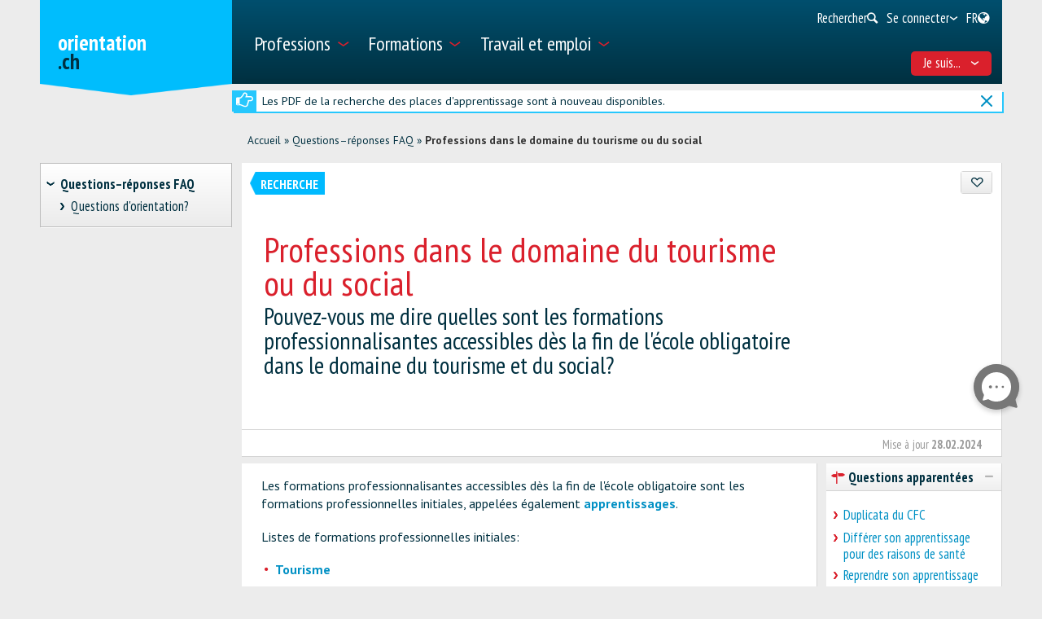

--- FILE ---
content_type: text/html; charset=utf-8
request_url: https://www.orientation.ch/dyn/show/13202?id=142
body_size: 37713
content:

<!DOCTYPE html>
<!--[if IE 7]> 				 <html class="no-js ie7 mobileVersion" lang="fr"> <![endif]-->
<!--[if IE 8]> 				 <html class="no-js mobileVersion lt-ie9" lang="fr"> <![endif]-->
<!--[if IE 9]>			 		<html class="no-js mobileVersion ie9" lang="fr"> <![endif]-->
<!--[if gt IE 8]>			 <html class="no-js mobileVersion" lang="fr"> <![endif]-->
<html lang="fr" class="mobileVersion">
<head>
<meta charset="utf-8"/>
<meta name="publisher" content="SDBB | CSFO"/>
<meta name="distribution" content="global"/>
<meta name="author" content="SDBB | CSFO"/>
<meta name="copyright" content="SDBB | CSFO"/>
<meta name="rating" content="general">
<meta name="language" content="fr"/>
<meta id="viewport" name="viewport" content="width=device-width, initial-scale=1"/>
<meta name="cludocrawler" content="include"/>
<title>Professions dans le domaine du tourisme ou du social - orientation.ch</title>
<link rel="apple-touch-icon" sizes="180x180" href="/apple-touch-icon.png">
<link rel="icon" type="image/png" href="/favicon-32x32.png" sizes="32x32">
<link rel="icon" type="image/png" href="/favicon-16x16.png" sizes="16x16">
<link rel="icon" type="image/png" href="/android-chrome-192x192.png" sizes="192x192">
<link rel="icon" type="image/png" href="/android-chrome-512x512.png" sizes="512x512">
<link rel="manifest" href="/manifest.json">
<link rel="mask-icon" href="/safari-pinned-tab.svg" color="#5bbad5">
<meta name="theme-color" content="#ffffff">
<link rel="icon" type="image/x-icon" href="/favicon.ico"/>
<meta name="description" content="Rechercher dans les FAQ"/>
<meta property="og:type" content="website"/>
<meta property="og:locale" content="fr_FR"/>
<meta property="og:locale:alternate" content="de_DE"/>
<meta property="og:locale:alternate" content="it_IT"/>
<meta property="og:title" content="Professions dans le domaine du tourisme ou du social"/>
<meta name="DC.title" content="Professions dans le domaine du tourisme ou du social"/>
<meta property="og:description" content="Pouvez-vous me dire quelles sont les formations professionnalisantes accessibles d&#232;s la fin de l&#39;&#233;cole obligatoire dans le domaine du tourisme et du social?"/>
<meta name="DC.description" content="Pouvez-vous me dire quelles sont les formations professionnalisantes accessibles d&#232;s la fin de l&#39;&#233;cole obligatoire dans le domaine du tourisme et du social?"/>
<meta property="og:url" content="https://www.orientation.ch/SharerWeb/Index?id=L2R5bi9zaG93LzEzMjAyP2lkPTE0Mg%3D%3D"/>
<meta property="og:image" content="https://www.orientation.ch/Web_file/Get?id=4326"/>
<meta property="og:image:alt" content="orientation.ch"/>
<meta name="twitter:card" content="summary_large_image">
<script src="/bundles/sdbbInternet?v=Z5n4KIOdSZavWbSn342dVP9xxLPKmLtFsI4wBHxEHaU1"></script>
<link href="/Content/Internet_bb_main?v=PDgOJfZRnyETXopHBlcLtkPpUnh34fowmWBJbycQ7OU1" rel="stylesheet"/>
<script>


		var isAuthenticated = false;

		if (sdbb.ConvToBln('False')) {
			isAuthenticated = true;
		};



	</script>
<link rel="canonical" href="https://www.orientation.ch/dyn/show/13202?id=142"/>
<!--[if IE 7]><link rel="stylesheet" href="/Content/Internet/css/fontello-ie7.css"/><![endif]-->
<!--[if lte IE 8]> <link rel="stylesheet" href="/Content/Internet/css/ie8-grid-foundation-4.css"/><![endif]-->
<!--[if lt IE 9]> <script src="/Content/Internet/js/respond.min.js"></script><![endif]-->
<link href="/Content/InternetCss?v=o6mLy3lCDCtwh9q1doDyJEH1mQRTeqaPipFj48I00jE1" rel="stylesheet"/>
<style>
		:root {
			--compare-count: 4;
		}
	</style>
<script>
		var gblCulture = "fr-CH";
		var gblLang = "fr";
		var gblPage = "13202";
		var gblBreadCrump = "13209,13202"; // BBCH-1876 : used to highlite menu
		var baseUrl = "/";
		var jsPath = "";
		var urlInternet = baseUrl + "dyn/show/";

		var resourceConfirmDelete = sdbb.htmlDecode('Voulez-vous effacer les donn&#233;es d&#233;finitivement?');

		//ie11
		if (!!navigator.userAgent.match(/Trident\/7\./)) { //this is  royalSlider plugin wtih fix for ie11
			var path = '/Content/Internet/js/jquery.royalslider.fix.min.js';
			document.write('<script src="' + path + '"><\/script>');
			//everything else
		} else {
			var path = '/Content/Internet/js/jquery.royalslider.min.js';
			document.write('<script src="' + path + '"><\/script>');//regular royalSlider plugin
		}
	</script>
<script>
		var is_touch_device = 'ontouchstart' in document.documentElement;
		if (navigator.appVersion.indexOf("MSIE") == -1 && (!is_touch_device)) { // js/vendor/jquery should not be included for ie -> otherwise colorbox will crash
			var path = '/Content/Internet/js/vendor/zepto.js';
			document.write('<script src=' +
				('__proto__' in {} ? path : baseUrl + 'Scripts/jquery-1.10.2.min.js') +
				'><\/script>')
		}
	</script>
<script src="/bundles/sdbbInternetFooter?v=pVVDJexa0Ik8x2OaCT87NN_r9chRsYR7q5O692Vee3c1"></script>
<script src="/bundles/sdbbMovieMapper?v=kpI3FQJtjs75x0AFF500bN4OnRFe8KaODt19Jo0x5_41"></script>
</head>
<body id="anchor_top" class="detail">
<header>
<h1 class="sr-only" id="skiplink-h1">Passer au titre</h1>
<ul class="sr-only" aria-roledescription="navigation" aria-labelledby="skiplink-h1">
<li><a accesskey="0" href="/dyn/show/1418">Retour &#224; la page d&#39;accueil</a></li>
<li><a accesskey="1" href="javascript:void(0);" onclick="sdbbInternet.displayMenu()">Passer au menu principal</a></li>
<li><a accesskey="2" href="#main-content">Passer au contenu</a></li>
<li><a accesskey="3" href="/dyn/show/121443">Passer &#224; la page de recherche</a></li>
<li><a accesskey="4" class="iframe" href="/dyn/show/1687">Passer au formulaire de contact</a></li>
<li><a accesskey="5" href="#footer">Sauter au lien dans le pied de page</a></li>
</ul>
</header>
<div id="menu" class="custom-show-for-small ux17">
<div id="menu-wrapper" class="dl-menuwrapper">
<ul class="ux17_nav-mobile dl-menu dl-menuopen" role="menu">
<li class="ux17_has-sub" role="none">
<a class="has-i " href="#" aria-expanded="false" tabindex="-1" role="menuitem" aria-haspopup="true">Professions<i class="access-icon-arrow" aria-hidden="true"></i></a>
<ul class="dl-submenu levelbox level-1" role="menu" aria-label="Menu principal">
<li class="ux17_featurebox" role="none">
<a class="arrow toplink has-i" href="/dyn/show/1893" role="menuitem"><i class="access-icon-arrow" aria-hidden="true"></i>Professions</a>
</li>
<li class="ux17_featurebox" role="none">
<a class="arrow toplink has-i" href="/dyn/show/170785" role="menuitem"><i class="access-icon-arrow" aria-hidden="true"></i>Stages d'orientation</a>
</li>
<li class="ux17_featurebox" role="none">
<a class="arrow toplink has-i" href="/dyn/show/61007" role="menuitem" tabindex="- 1">
<i class="access -icon-arrow" aria-hidden="true"></i>
<div class="mob-teaser-cont">
<strong>Choix professionnel</strong>
<span class="teaser-byline">Découvre le monde des professions et réfléchis à ton choix professionnel.</span>
</div>
</a>
</li>
<li role="none">
<a class="page_1893" href="/dyn/show/1893" role="menuitem" tabindex="-1"> Rechercher une profession</a>
</li>
<li role="none">
<a class="page_1904" href="/dyn/show/1904" role="menuitem" tabindex="-1"> Rechercher une vidéo</a>
</li>
<li role="none" class="ux17_has-sub not-active">
<a class="has-i" aria-expanded="false" aria-haspopup="true" href="#" role="menuitem" tabindex="-1"> Choix professionnel<i class="access-icon-arrow" aria-hidden="true"></i></a>
<ul class="dl-submenu levelbox level-2" role="menu" aria-label="Me connaître">
<li role="none">
<a class="page_197950" href="/dyn/show/61007" role="menuitem" tabindex="-1"> Choix professionnel</a>
</li>
<li role="none" class="ux17_has-sub not-active">
<a class="has-i" aria-expanded="false" aria-haspopup="true" href="#" role="menuitem" tabindex="-1"> Me connaître<i class="access-icon-arrow" aria-hidden="true"></i></a>
<ul class="dl-submenu levelbox level-3" role="menu" aria-label="Pour les enseignant-e-s: Me connaître">
<li role="none">
<a class="page_198164" href="/dyn/show/197950" role="menuitem" tabindex="-1"> Me connaître</a>
</li>
<li role="none">
<a class="page_198164" href="/dyn/show/198164" role="menuitem" tabindex="-1"> Pour les enseignant-e-s: Me connaître</a>
</li>
</ul>
</li>
<li role="none" class="ux17_has-sub not-active">
<a class="has-i" aria-expanded="false" aria-haspopup="true" href="#" role="menuitem" tabindex="-1"> Professions et formations<i class="access-icon-arrow" aria-hidden="true"></i></a>
<ul class="dl-submenu levelbox level-3" role="menu" aria-label="Pour les enseignant-e-s: Professions et formations">
<li role="none">
<a class="page_198504" href="/dyn/show/198403" role="menuitem" tabindex="-1"> Professions et formations</a>
</li>
<li role="none">
<a class="page_198504" href="/dyn/show/198504" role="menuitem" tabindex="-1"> Pour les enseignant-e-s: Professions et formations</a>
</li>
</ul>
</li>
<li role="none" class="ux17_has-sub not-active">
<a class="has-i" aria-expanded="false" aria-haspopup="true" href="#" role="menuitem" tabindex="-1"> Qualités requises et conditions d'admission<i class="access-icon-arrow" aria-hidden="true"></i></a>
<ul class="dl-submenu levelbox level-3" role="menu" aria-label="Pour les enseignant-e-s: Qualités requises et conditions d'admission">
<li role="none">
<a class="page_199405" href="/dyn/show/199161" role="menuitem" tabindex="-1"> Qualités requises et conditions d'admission</a>
</li>
<li role="none">
<a class="page_199405" href="/dyn/show/199405" role="menuitem" tabindex="-1"> Pour les enseignant-e-s: Qualités requises et conditions d'admission</a>
</li>
</ul>
</li>
<li role="none" class="ux17_has-sub not-active">
<a class="has-i" aria-expanded="false" aria-haspopup="true" href="#" role="menuitem" tabindex="-1"> Faire un stage<i class="access-icon-arrow" aria-hidden="true"></i></a>
<ul class="dl-submenu levelbox level-3" role="menu" aria-label="Pour les enseignant-e-s: stages">
<li role="none">
<a class="page_200520" href="/dyn/show/200276" role="menuitem" tabindex="-1"> Faire un stage</a>
</li>
<li role="none">
<a class="page_200520" href="/dyn/show/200520" role="menuitem" tabindex="-1"> Pour les enseignant-e-s: stages</a>
</li>
</ul>
</li>
<li role="none" class="ux17_has-sub not-active">
<a class="has-i" aria-expanded="false" aria-haspopup="true" href="#" role="menuitem" tabindex="-1"> Projet professionnel<i class="access-icon-arrow" aria-hidden="true"></i></a>
<ul class="dl-submenu levelbox level-3" role="menu" aria-label="Pour les enseignant-e-s: Projet professionnel">
<li role="none">
<a class="page_201111" href="/dyn/show/200885" role="menuitem" tabindex="-1"> Projet professionnel</a>
</li>
<li role="none">
<a class="page_201111" href="/dyn/show/201111" role="menuitem" tabindex="-1"> Pour les enseignant-e-s: Projet professionnel</a>
</li>
</ul>
</li>
<li role="none" class="ux17_has-sub not-active">
<a class="has-i" aria-expanded="false" aria-haspopup="true" href="#" role="menuitem" tabindex="-1"> Recherche d'une place d'apprentissage et / ou inscription à une école<i class="access-icon-arrow" aria-hidden="true"></i></a>
<ul class="dl-submenu levelbox level-3" role="menu" aria-label="Pour les enseignant-e-s: Recherche d'une place d'apprentissage et / ou inscription à une école">
<li role="none">
<a class="page_202045" href="/dyn/show/201837" role="menuitem" tabindex="-1"> Recherche d'une place d'apprentissage et / ou inscription à une école</a>
</li>
<li role="none">
<a class="page_202045" href="/dyn/show/202045" role="menuitem" tabindex="-1"> Pour les enseignant-e-s: Recherche d'une place d'apprentissage et / ou inscription à une école</a>
</li>
</ul>
</li>
<li role="none" class="ux17_has-sub not-active">
<a class="has-i" aria-expanded="false" aria-haspopup="true" href="#" role="menuitem" tabindex="-1"> Préparation<i class="access-icon-arrow" aria-hidden="true"></i></a>
<ul class="dl-submenu levelbox level-3" role="menu" aria-label="Pour les enseignant-e-s: Préparation">
<li role="none">
<a class="page_202943" href="/dyn/show/202839" role="menuitem" tabindex="-1"> Préparation</a>
</li>
<li role="none">
<a class="page_202943" href="/dyn/show/202943" role="menuitem" tabindex="-1"> Pour les enseignant-e-s: Préparation</a>
</li>
</ul>
</li>
</ul>
</li>
<li role="none" class="ux17_has-sub not-active">
<a class="has-i" aria-expanded="false" aria-haspopup="true" href="#" role="menuitem" tabindex="-1"> Professions CFC et AFP<i class="access-icon-arrow" aria-hidden="true"></i></a>
<ul class="dl-submenu levelbox level-2" role="menu" aria-label="CFC - apprentissage en 3 ou 4 ans">
<li role="none" class="ux17_has-sub not-active">
<a class="has-i" aria-expanded="false" aria-haspopup="true" href="#" role="menuitem" tabindex="-1"> CFC - apprentissage en 3 ou 4 ans<i class="access-icon-arrow" aria-hidden="true"></i></a>
<ul class="dl-submenu levelbox level-3" role="menu" aria-label="Recherche">
<li role="none">
<a class="page_2086" href="/dyn/show/1922" role="menuitem" tabindex="-1"> Certificat fédéral de capacité CFC</a>
</li>
<li role="none">
<a class="page_2086" href="/dyn/show/2086" role="menuitem" tabindex="-1"> Recherche</a>
</li>
</ul>
</li>
<li role="none" class="ux17_has-sub not-active">
<a class="has-i" aria-expanded="false" aria-haspopup="true" href="#" role="menuitem" tabindex="-1"> AFP - apprentissage en 2 ans<i class="access-icon-arrow" aria-hidden="true"></i></a>
<ul class="dl-submenu levelbox level-3" role="menu" aria-label="Recherche">
<li role="none">
<a class="page_2152" href="/dyn/show/2101" role="menuitem" tabindex="-1"> Attestation fédérale de formation professionnelle AFP</a>
</li>
<li role="none">
<a class="page_2152" href="/dyn/show/2152" role="menuitem" tabindex="-1"> Recherche</a>
</li>
<li role="none">
<a class="page_2035" href="/dyn/show/2035" role="menuitem" tabindex="-1"> Toutes les professions AFP</a>
</li>
<li role="none">
<a class="page_26459" href="/dyn/show/26459" role="menuitem" tabindex="-1"> CFC correspondant à l'AFP</a>
</li>
</ul>
</li>
<li role="none">
<a class="page_2604" href="/dyn/show/2604" role="menuitem" tabindex="-1"> Explorateur des métiers</a>
</li>
<li role="none">
<a class="page_2693" href="/dyn/show/2693" role="menuitem" tabindex="-1"> Questionnaires métiers: vérifier ses intérêts</a>
</li>
</ul>
</li>
<li role="none" class="ux17_has-sub not-active">
<a class="has-i" aria-expanded="false" aria-haspopup="true" href="#" role="menuitem" tabindex="-1"> Professions BF, DF, ES<i class="access-icon-arrow" aria-hidden="true"></i></a>
<ul class="dl-submenu levelbox level-2" role="menu" aria-label="Recherche">
<li role="none">
<a class="page_35273" href="/dyn/show/12549" role="menuitem" tabindex="-1"> Professions de la formation professionnelle supérieure</a>
</li>
<li role="none">
<a class="page_35273" href="/dyn/show/35273" role="menuitem" tabindex="-1"> Recherche</a>
</li>
</ul>
</li>
<li role="none" class="ux17_has-sub not-active">
<a class="has-i" aria-expanded="false" aria-haspopup="true" href="#" role="menuitem" tabindex="-1"> Professions après une haute école<i class="access-icon-arrow" aria-hidden="true"></i></a>
<ul class="dl-submenu levelbox level-2" role="menu" aria-label="Recherche">
<li role="none">
<a class="page_13349" href="/dyn/show/13349" role="menuitem" tabindex="-1"> Recherche</a>
</li>
<li role="none">
<a class="page_2468" href="/dyn/show/2468" role="menuitem" tabindex="-1"> Débouchés par domaine</a>
</li>
<li role="none">
<a class="page_142308" href="/dyn/show/142308" role="menuitem" tabindex="-1"> Parcours de diplômés</a>
</li>
<li role="none">
<a class="page_249099" href="/dyn/show/249099" role="menuitem" tabindex="-1"> Premier emploi après les études</a>
</li>
</ul>
</li>
<li role="none" class="ux17_has-sub not-active">
<a class="has-i" aria-expanded="false" aria-haspopup="true" href="#" role="menuitem" tabindex="-1"> Portraits de professionnels<i class="access-icon-arrow" aria-hidden="true"></i></a>
<ul class="dl-submenu levelbox level-2" role="menu" aria-label="Portraits par secteur">
<li role="none">
<a class="page_237980" href="/dyn/show/237792" role="menuitem" tabindex="-1"> Portraits de professionnels</a>
</li>
<li role="none">
<a class="page_237980" href="/dyn/show/237980" role="menuitem" tabindex="-1"> Portraits par secteur</a>
</li>
</ul>
</li>
<li role="none" class="ux17_has-sub not-active">
<a class="has-i" aria-expanded="false" aria-haspopup="true" href="#" role="menuitem" tabindex="-1"> Stage d'orientation<i class="access-icon-arrow" aria-hidden="true"></i></a>
<ul class="dl-submenu levelbox level-2" role="menu" aria-label="Rechercher un stage">
<li role="none">
<a class="page_170785" href="/dyn/show/2732" role="menuitem" tabindex="-1"> Faire un stage</a>
</li>
<li role="none">
<a class="page_170785" href="/dyn/show/170785" role="menuitem" tabindex="-1"> Rechercher un stage</a>
</li>
</ul>
</li>
</ul>
</li>
<li class="ux17_has-sub" role="none">
<a class="has-i " href="#" aria-expanded="false" tabindex="-1" role="menuitem" aria-haspopup="true">Formations<i class="access-icon-arrow" aria-hidden="true"></i></a>
<ul class="dl-submenu levelbox level-1" role="menu" aria-label="Menu principal">
<li class="ux17_featurebox" role="none">
<a class="arrow toplink has-i" href="/dyn/show/2930" role="menuitem"><i class="access-icon-arrow" aria-hidden="true"></i>Places d’apprentissage</a>
</li>
<li class="ux17_featurebox" role="none">
<a class="arrow toplink has-i" href="/dyn/show/170785" role="menuitem"><i class="access-icon-arrow" aria-hidden="true"></i>Stages d'orientation</a>
</li>
<li class="ux17_featurebox" role="none">
<a class="arrow toplink has-i" href="/dyn/show/2879" role="menuitem"><i class="access-icon-arrow" aria-hidden="true"></i>Formations</a>
</li>
<li class="ux17_featurebox" role="none">
<a class="arrow toplink has-i" href="/dyn/show/4069?step=1" role="menuitem" tabindex="- 1">
<i class="access -icon-arrow" aria-hidden="true"></i>
<div class="mob-teaser-cont">
<strong>Choix d'études</strong>
<span class="teaser-byline">Quelle matière étudier?</span>
</div>
</a>
</li>
<li role="none" class="ux17_has-sub not-active">
<a class="has-i" aria-expanded="false" aria-haspopup="true" href="#" role="menuitem" tabindex="-1"> Système suisse de formation<i class="access-icon-arrow" aria-hidden="true"></i></a>
<ul class="dl-submenu levelbox level-2" role="menu" aria-label="Voies de formation par secteur">
<li role="none">
<a class="page_2841" href="/dyn/show/2800" role="menuitem" tabindex="-1"> Voies de formation et titres délivrés</a>
</li>
<li role="none">
<a class="page_2841" href="/dyn/show/2841" role="menuitem" tabindex="-1"> Voies de formation par secteur</a>
</li>
</ul>
</li>
<li role="none" class="ux17_has-sub not-active">
<a class="has-i" aria-expanded="false" aria-haspopup="true" href="#" role="menuitem" tabindex="-1"> Rechercher une formation<i class="access-icon-arrow" aria-hidden="true"></i></a>
<ul class="dl-submenu levelbox level-2" role="menu" aria-label="Recherche par institution">
<li role="none">
<a class="page_157901" href="/dyn/show/2879" role="menuitem" tabindex="-1"> Rechercher une formation</a>
</li>
<li role="none">
<a class="page_157901" href="/dyn/show/157901" role="menuitem" tabindex="-1"> Recherche par institution</a>
</li>
<li role="none">
<a class="page_128618" href="/dyn/show/128618" role="menuitem" tabindex="-1"> Gestion des données</a>
</li>
</ul>
</li>
<li role="none" class="ux17_has-sub not-active">
<a class="has-i" aria-expanded="false" aria-haspopup="true" href="#" role="menuitem" tabindex="-1"> Apprentissage<i class="access-icon-arrow" aria-hidden="true"></i></a>
<ul class="dl-submenu levelbox level-2" role="menu" aria-label="Rechercher une place d'apprentissage">
<li role="none">
<a class="page_2930" href="/dyn/show/2930" role="menuitem" tabindex="-1"> Rechercher une place d'apprentissage</a>
</li>
<li role="none">
<a class="page_2944" href="/dyn/show/2944" role="menuitem" tabindex="-1"> Rechercher une formation en école professionnelle à plein temps</a>
</li>
<li role="none">
<a class="page_2958" href="/dyn/show/2958" role="menuitem" tabindex="-1"> Apprentissage en entreprise ou en école</a>
</li>
<li role="none" class="ux17_has-sub not-active">
<a class="has-i" aria-expanded="false" aria-haspopup="true" href="#" role="menuitem" tabindex="-1"> Candidature pour l'apprentissage<i class="access-icon-arrow" aria-hidden="true"></i></a>
<ul class="dl-submenu levelbox level-3" role="menu" aria-label="Chercher une place d'apprentissage">
<li role="none">
<a class="page_204406" href="/dyn/show/204406" role="menuitem" tabindex="-1"> Chercher une place d'apprentissage</a>
</li>
<li role="none">
<a class="page_205271" href="/dyn/show/205271" role="menuitem" tabindex="-1"> Postuler pour une place d'apprentissage</a>
</li>
<li role="none">
<a class="page_38701" href="/dyn/show/38701" role="menuitem" tabindex="-1"> Dossier de candidature pour l'apprentissage</a>
</li>
<li role="none">
<a class="page_214934" href="/dyn/show/214934" role="menuitem" tabindex="-1"> Lettre de motivation</a>
</li>
<li role="none">
<a class="page_209988" href="/dyn/show/209988" role="menuitem" tabindex="-1"> Curriculum Vitae</a>
</li>
<li role="none">
<a class="page_38706" href="/dyn/show/38706" role="menuitem" tabindex="-1"> Stage de sélection</a>
</li>
<li role="none">
<a class="page_232033" href="/dyn/show/232033" role="menuitem" tabindex="-1"> Entretien d'embauche</a>
</li>
<li role="none">
<a class="page_205062" href="/dyn/show/205062" role="menuitem" tabindex="-1"> Contrat d'apprentissage</a>
</li>
<li role="none">
<a class="page_239527" href="/dyn/show/239527" role="menuitem" tabindex="-1"> Vidéos sur la recherche d'une place d'apprentissage</a>
</li>
</ul>
</li>
<li role="none">
<a class="page_3270" href="/dyn/show/3270" role="menuitem" tabindex="-1"> Examens d’admission, tests d’aptitudes</a>
</li>
<li role="none">
<a class="page_3231" href="/dyn/show/3231" role="menuitem" tabindex="-1"> Salaire pendant l'apprentissage</a>
</li>
<li role="none">
<a class="page_3362" href="/dyn/show/3362" role="menuitem" tabindex="-1"> Conseils pour les apprentis</a>
</li>
<li role="none">
<a class="page_3309" href="/dyn/show/3309" role="menuitem" tabindex="-1"> Maturité professionnelle</a>
</li>
<li role="none">
<a class="page_65131" href="/dyn/show/65131" role="menuitem" tabindex="-1"> Apprentissage après une maturité gymnasiale</a>
</li>
</ul>
</li>
<li role="none" class="ux17_has-sub not-active">
<a class="has-i" aria-expanded="false" aria-haspopup="true" href="#" role="menuitem" tabindex="-1"> Maturités, écoles d’enseignement général<i class="access-icon-arrow" aria-hidden="true"></i></a>
<ul class="dl-submenu levelbox level-2" role="menu" aria-label="Trois types de maturité">
<li role="none">
<a class="page_140997" href="/dyn/show/140997" role="menuitem" tabindex="-1"> Trois types de maturité</a>
</li>
<li role="none">
<a class="page_141086" href="/dyn/show/141086" role="menuitem" tabindex="-1"> Maturité professionnelle</a>
</li>
<li role="none">
<a class="page_3438" href="/dyn/show/3438" role="menuitem" tabindex="-1"> Certificat de culture générale, maturité spécialisée</a>
</li>
<li role="none" class="ux17_has-sub not-active">
<a class="has-i" aria-expanded="false" aria-haspopup="true" href="#" role="menuitem" tabindex="-1"> Maturité gymnasiale<i class="access-icon-arrow" aria-hidden="true"></i></a>
<ul class="dl-submenu levelbox level-3" role="menu" aria-label="Maturité gymnasiale pour adultes, accès aux études sans maturité">
<li role="none">
<a class="page_10549" href="/dyn/show/3452" role="menuitem" tabindex="-1"> Certificat de maturité gymnasiale</a>
</li>
<li role="none">
<a class="page_10549" href="/dyn/show/10549" role="menuitem" tabindex="-1"> Maturité gymnasiale pour adultes, accès aux études sans maturité</a>
</li>
</ul>
</li>
</ul>
</li>
<li role="none" class="ux17_has-sub not-active">
<a class="has-i" aria-expanded="false" aria-haspopup="true" href="#" role="menuitem" tabindex="-1"> Hautes écoles<i class="access-icon-arrow" aria-hidden="true"></i></a>
<ul class="dl-submenu levelbox level-2" role="menu" aria-label="Recherche">
<li role="none">
<a class="page_4002" href="/dyn/show/4002" role="menuitem" tabindex="-1"> Recherche</a>
</li>
<li role="none" class="ux17_has-sub not-active">
<a class="has-i" aria-expanded="false" aria-haspopup="true" href="#" role="menuitem" tabindex="-1"> Test d’intérêts pour les études<i class="access-icon-arrow" aria-hidden="true"></i></a>
<ul class="dl-submenu levelbox level-3" role="menu" aria-label="Test d'intérêts pour les études TIPE">
<li role="none">
<a class="page_4069" href="/dyn/show/4069" role="menuitem" tabindex="-1"> Test d'intérêts pour les études TIPE</a>
</li>
</ul>
</li>
<li role="none" class="ux17_has-sub not-active">
<a class="has-i" aria-expanded="false" aria-haspopup="true" href="#" role="menuitem" tabindex="-1"> Domaines et filières d'études: vue d'ensemble<i class="access-icon-arrow" aria-hidden="true"></i></a>
<ul class="dl-submenu levelbox level-3" role="menu" aria-label="Théologie, sciences des religions">
<li role="none">
<a class="page_4498" href="/dyn/show/3963" role="menuitem" tabindex="-1"> Vue d'ensemble</a>
</li>
<li role="none">
<a class="page_4498" href="/dyn/show/4498" role="menuitem" tabindex="-1"> Théologie, sciences des religions</a>
</li>
<li role="none">
<a class="page_10217" href="/dyn/show/10217" role="menuitem" tabindex="-1"> Droit, sciences économiques</a>
</li>
<li role="none">
<a class="page_4303" href="/dyn/show/4303" role="menuitem" tabindex="-1"> Médecine, santé, sport</a>
</li>
<li role="none">
<a class="page_4381" href="/dyn/show/4381" role="menuitem" tabindex="-1"> Sciences sociales</a>
</li>
<li role="none">
<a class="page_4459" href="/dyn/show/4459" role="menuitem" tabindex="-1"> Langues, littérature, communication, information</a>
</li>
<li role="none">
<a class="page_2997" href="/dyn/show/2997" role="menuitem" tabindex="-1"> Histoire, étude des civilisations</a>
</li>
<li role="none">
<a class="page_4225" href="/dyn/show/4225" role="menuitem" tabindex="-1"> Art, musique, design</a>
</li>
<li role="none">
<a class="page_4108" href="/dyn/show/4108" role="menuitem" tabindex="-1"> Mathématiques, informatique</a>
</li>
<li role="none">
<a class="page_4186" href="/dyn/show/4186" role="menuitem" tabindex="-1"> Sciences naturelles, sciences de l'environnement</a>
</li>
<li role="none">
<a class="page_4147" href="/dyn/show/4147" role="menuitem" tabindex="-1"> Sciences techniques, ingénierie</a>
</li>
<li role="none">
<a class="page_4537" href="/dyn/show/4537" role="menuitem" tabindex="-1"> Enseignement, professions pédagogiques</a>
</li>
</ul>
</li>
<li role="none" class="ux17_has-sub not-active">
<a class="has-i" aria-expanded="false" aria-haspopup="true" href="#" role="menuitem" tabindex="-1"> 3 types de hautes écoles: HES, HEP, HEU<i class="access-icon-arrow" aria-hidden="true"></i></a>
<ul class="dl-submenu levelbox level-3" role="menu" aria-label="Comparaison des hautes écoles">
<li role="none">
<a class="page_4615" href="/dyn/show/4615" role="menuitem" tabindex="-1"> Comparaison des hautes écoles</a>
</li>
<li role="none">
<a class="page_4654" href="/dyn/show/4654" role="menuitem" tabindex="-1"> Hautes écoles spécialisées HES</a>
</li>
<li role="none">
<a class="page_5045" href="/dyn/show/5045" role="menuitem" tabindex="-1"> Hautes écoles pédagogiques HEP</a>
</li>
<li role="none">
<a class="page_5435" href="/dyn/show/5435" role="menuitem" tabindex="-1"> Hautes écoles universitaires HEU</a>
</li>
<li role="none">
<a class="page_123032" href="/dyn/show/123032" role="menuitem" tabindex="-1"> Ranking et choix d'études</a>
</li>
<li role="none">
<a class="page_253821" href="/dyn/show/253821" role="menuitem" tabindex="-1"> Journées d'information</a>
</li>
</ul>
</li>
<li role="none" class="ux17_has-sub not-active">
<a class="has-i" aria-expanded="false" aria-haspopup="true" href="#" role="menuitem" tabindex="-1"> Étudier, diplômes délivrés<i class="access-icon-arrow" aria-hidden="true"></i></a>
<ul class="dl-submenu levelbox level-3" role="menu" aria-label="Organisation des études">
<li role="none">
<a class="page_41078" href="/dyn/show/41078" role="menuitem" tabindex="-1"> Organisation des études</a>
</li>
<li role="none">
<a class="page_7993" href="/dyn/show/7993" role="menuitem" tabindex="-1"> Disciplines et combinaisons de branches</a>
</li>
<li role="none">
<a class="page_9647" href="/dyn/show/9647" role="menuitem" tabindex="-1"> Titres de bachelor, master, doctorat</a>
</li>
<li role="none">
<a class="page_9686" href="/dyn/show/9686" role="menuitem" tabindex="-1"> Titres de formation continue MAS, DAS, CAS</a>
</li>
<li role="none">
<a class="page_7087" href="/dyn/show/7087" role="menuitem" tabindex="-1"> Vie estudiantine</a>
</li>
<li role="none">
<a class="page_138333" href="/dyn/show/138333" role="menuitem" tabindex="-1"> Étudier dans une haute école à l'étranger</a>
</li>
</ul>
</li>
<li role="none" class="ux17_has-sub not-active">
<a class="has-i" aria-expanded="false" aria-haspopup="true" href="#" role="menuitem" tabindex="-1"> Admission, inscription<i class="access-icon-arrow" aria-hidden="true"></i></a>
<ul class="dl-submenu levelbox level-3" role="menu" aria-label="Admission -  vue d'ensemble">
<li role="none">
<a class="page_8245" href="/dyn/show/8245" role="menuitem" tabindex="-1"> Admission - vue d'ensemble</a>
</li>
<li role="none">
<a class="page_6619" href="/dyn/show/6619" role="menuitem" tabindex="-1"> Restrictions d'accès</a>
</li>
<li role="none">
<a class="page_6658" href="/dyn/show/6658" role="menuitem" tabindex="-1"> Admission HES</a>
</li>
<li role="none">
<a class="page_6697" href="/dyn/show/6697" role="menuitem" tabindex="-1"> Admission HEP</a>
</li>
<li role="none">
<a class="page_6736" href="/dyn/show/6736" role="menuitem" tabindex="-1"> Admission HEU</a>
</li>
<li role="none">
<a class="page_138161" href="/dyn/show/138161" role="menuitem" tabindex="-1"> Admission dans une haute école avec un diplôme étranger</a>
</li>
<li role="none">
<a class="page_6775" href="/dyn/show/6775" role="menuitem" tabindex="-1"> Inscription aux études</a>
</li>
<li role="none">
<a class="page_6814" href="/dyn/show/6814" role="menuitem" tabindex="-1"> S'informer et se préparer aux études</a>
</li>
</ul>
</li>
</ul>
</li>
<li role="none" class="ux17_has-sub not-active">
<a class="has-i" aria-expanded="false" aria-haspopup="true" href="#" role="menuitem" tabindex="-1"> Formation professionnelle supérieure<i class="access-icon-arrow" aria-hidden="true"></i></a>
<ul class="dl-submenu levelbox level-2" role="menu" aria-label="Écoles supérieures ES">
<li role="none">
<a class="page_3466" href="/dyn/show/3466" role="menuitem" tabindex="-1"> Écoles supérieures ES</a>
</li>
<li role="none">
<a class="page_3880" href="/dyn/show/3880" role="menuitem" tabindex="-1"> Brevets et diplômes fédéraux BF, DF</a>
</li>
</ul>
</li>
<li role="none" class="ux17_has-sub not-active">
<a class="has-i" aria-expanded="false" aria-haspopup="true" href="#" role="menuitem" tabindex="-1"> Formation continue<i class="access-icon-arrow" aria-hidden="true"></i></a>
<ul class="dl-submenu levelbox level-2" role="menu" aria-label="Recherche">
<li role="none">
<a class="page_7179" href="/dyn/show/7140" role="menuitem" tabindex="-1"> Cours et formations longues</a>
</li>
<li role="none">
<a class="page_7179" href="/dyn/show/7179" role="menuitem" tabindex="-1"> Recherche</a>
</li>
</ul>
</li>
<li role="none">
<a class="page_80442" href="/dyn/show/80442" role="menuitem" tabindex="-1"> Compétences de base</a>
</li>
<li role="none" class="ux17_has-sub not-active">
<a class="has-i" aria-expanded="false" aria-haspopup="true" href="#" role="menuitem" tabindex="-1"> Certification professionnelle pour adultes<i class="access-icon-arrow" aria-hidden="true"></i></a>
<ul class="dl-submenu levelbox level-2" role="menu" aria-label="Vue d'ensemble">
<li role="none">
<a class="page_123538" href="/dyn/show/123538" role="menuitem" tabindex="-1"> Vue d'ensemble</a>
</li>
<li role="none">
<a class="page_115332" href="/dyn/show/115332" role="menuitem" tabindex="-1"> Portails d’entrée</a>
</li>
<li role="none">
<a class="page_6215" href="/dyn/show/6215" role="menuitem" tabindex="-1"> Réussir l'examen final</a>
</li>
<li role="none" class="ux17_has-sub not-active">
<a class="has-i" aria-expanded="false" aria-haspopup="true" href="#" role="menuitem" tabindex="-1"> Validation des acquis<i class="access-icon-arrow" aria-hidden="true"></i></a>
<ul class="dl-submenu levelbox level-3" role="menu" aria-label="Procédures de validation des acquis d'expérience en Suisse romande">
<li role="none">
<a class="page_26870" href="/dyn/show/7246" role="menuitem" tabindex="-1"> La validation des acquis</a>
</li>
<li role="none">
<a class="page_26870" href="/dyn/show/26870" role="menuitem" tabindex="-1"> Procédures de validation des acquis d'expérience en Suisse romande</a>
</li>
</ul>
</li>
<li role="none">
<a class="page_26909" href="/dyn/show/26909" role="menuitem" tabindex="-1"> Apprentissage raccourci</a>
</li>
<li role="none">
<a class="page_26948" href="/dyn/show/26948" role="menuitem" tabindex="-1"> Apprentissage classique</a>
</li>
<li role="none">
<a class="page_7285" href="/dyn/show/7285" role="menuitem" tabindex="-1"> Possibilités dans la formation supérieure</a>
</li>
</ul>
</li>
<li role="none" class="ux17_has-sub not-active">
<a class="has-i" aria-expanded="false" aria-haspopup="true" href="#" role="menuitem" tabindex="-1"> Séjours linguistiques, langues étrangères<i class="access-icon-arrow" aria-hidden="true"></i></a>
<ul class="dl-submenu levelbox level-2" role="menu" aria-label="Apprendre une autre langue">
<li role="none">
<a class="page_123294" href="/dyn/show/123294" role="menuitem" tabindex="-1"> Apprendre une autre langue</a>
</li>
<li role="none" class="ux17_has-sub not-active">
<a class="has-i" aria-expanded="false" aria-haspopup="true" href="#" role="menuitem" tabindex="-1"> Diplômes de langue, niveaux de langue<i class="access-icon-arrow" aria-hidden="true"></i></a>
<ul class="dl-submenu levelbox level-3" role="menu" aria-label="Allemand">
<li role="none">
<a class="page_78530" href="/dyn/show/10004" role="menuitem" tabindex="-1"> Diplômes et niveaux</a>
</li>
<li role="none">
<a class="page_78530" href="/dyn/show/78530" role="menuitem" tabindex="-1"> Allemand</a>
</li>
<li role="none">
<a class="page_78579" href="/dyn/show/78579" role="menuitem" tabindex="-1"> Anglais</a>
</li>
<li role="none">
<a class="page_78556" href="/dyn/show/78556" role="menuitem" tabindex="-1"> Français</a>
</li>
<li role="none">
<a class="page_78602" href="/dyn/show/78602" role="menuitem" tabindex="-1"> Italien</a>
</li>
<li role="none">
<a class="page_78625" href="/dyn/show/78625" role="menuitem" tabindex="-1"> Espagnol, portugais</a>
</li>
<li role="none">
<a class="page_78648" href="/dyn/show/78648" role="menuitem" tabindex="-1"> Chinois, japonais, russe</a>
</li>
</ul>
</li>
</ul>
</li>
<li role="none">
<a class="page_138240" href="/dyn/show/138240" role="menuitem" tabindex="-1"> Se former à l'étranger</a>
</li>
<li role="none" class="ux17_has-sub not-active">
<a class="has-i" aria-expanded="false" aria-haspopup="true" href="#" role="menuitem" tabindex="-1"> Filières de transition<i class="access-icon-arrow" aria-hidden="true"></i></a>
<ul class="dl-submenu levelbox level-2" role="menu" aria-label="Mesures de transition">
<li role="none">
<a class="page_7430" href="/dyn/show/7430" role="menuitem" tabindex="-1"> Mesures de transition</a>
</li>
<li role="none">
<a class="page_7469" href="/dyn/show/7469" role="menuitem" tabindex="-1"> Autres possibilités après l’école</a>
</li>
</ul>
</li>
<li role="none" class="ux17_has-sub not-active">
<a class="has-i" aria-expanded="false" aria-haspopup="true" href="#" role="menuitem" tabindex="-1"> Formations préparatoires, passerelle, année sabbatique<i class="access-icon-arrow" aria-hidden="true"></i></a>
<ul class="dl-submenu levelbox level-2" role="menu" aria-label="Formations ou stages préparatoires">
<li role="none">
<a class="page_57188" href="/dyn/show/57188" role="menuitem" tabindex="-1"> Formations ou stages préparatoires</a>
</li>
<li role="none">
<a class="page_56918" href="/dyn/show/56918" role="menuitem" tabindex="-1"> Examen complémentaire passerelle</a>
</li>
<li role="none">
<a class="page_7561" href="/dyn/show/7561" role="menuitem" tabindex="-1"> Année sabbatique</a>
</li>
</ul>
</li>
<li role="none">
<a class="page_7770" href="/dyn/show/7770" role="menuitem" tabindex="-1"> Financer sa formation</a>
</li>
<li role="none">
<a class="page_9313" href="/dyn/show/9313" role="menuitem" tabindex="-1"> Formation et handicap</a>
</li>
</ul>
</li>
<li class="ux17_has-sub" role="none">
<a class="has-i " href="#" aria-expanded="false" tabindex="-1" role="menuitem" aria-haspopup="true">Travail et emploi<i class="access-icon-arrow" aria-hidden="true"></i></a>
<ul class="dl-submenu levelbox level-1" role="menu" aria-label="Menu principal">
<li class="ux17_featurebox" role="none">
<a class="arrow toplink has-i" href="https://carriere.orientation.ch/?mtm_campaign=bbch" role="menuitem" tabindex="- 1">
<i class="access -icon-arrow" aria-hidden="true"></i>
<div class="mob-teaser-cont">
<strong>Clarifiez votre situation professionnelle</strong>
<span class="teaser-byline">12 questionnaires pour y voir plus clair.</span>
</div>
</a>
</li>
<li role="none" class="ux17_has-sub not-active">
<a class="has-i" aria-expanded="false" aria-haspopup="true" href="#" role="menuitem" tabindex="-1"> Entrée dans la vie professionnelle<i class="access-icon-arrow" aria-hidden="true"></i></a>
<ul class="dl-submenu levelbox level-2" role="menu" aria-label="Jobs, stages, volontariat">
<li role="none">
<a class="page_3114" href="/dyn/show/3114" role="menuitem" tabindex="-1"> Jobs, stages, volontariat</a>
</li>
<li role="none">
<a class="page_8327" href="/dyn/show/8327" role="menuitem" tabindex="-1"> L'apprentissage, et après?</a>
</li>
<li role="none" class="ux17_has-sub not-active">
<a class="has-i" aria-expanded="false" aria-haspopup="true" href="#" role="menuitem" tabindex="-1"> Les études, et après?<i class="access-icon-arrow" aria-hidden="true"></i></a>
<ul class="dl-submenu levelbox level-3" role="menu" aria-label="S'informer">
<li role="none">
<a class="page_10938" href="/dyn/show/10938" role="menuitem" tabindex="-1"> S'informer</a>
</li>
<li role="none">
<a class="page_11086" href="/dyn/show/11086" role="menuitem" tabindex="-1"> S'insérer</a>
</li>
<li role="none">
<a class="page_37969" href="/dyn/show/37969" role="menuitem" tabindex="-1"> Après le bachelor</a>
</li>
<li role="none">
<a class="page_12449" href="/dyn/show/12449" role="menuitem" tabindex="-1"> Programmes de qualification</a>
</li>
<li role="none">
<a class="page_8804" href="/dyn/show/8804" role="menuitem" tabindex="-1"> Premier emploi après les études</a>
</li>
</ul>
</li>
</ul>
</li>
<li role="none" class="ux17_has-sub not-active">
<a class="has-i" aria-expanded="false" aria-haspopup="true" href="#" role="menuitem" tabindex="-1"> Planification professionnelle<i class="access-icon-arrow" aria-hidden="true"></i></a>
<ul class="dl-submenu levelbox level-2" role="menu" aria-label="Étapes de planification professionnelle">
<li role="none">
<a class="page_8443" href="/dyn/show/8443" role="menuitem" tabindex="-1"> Étapes de planification professionnelle</a>
</li>
<li role="none">
<a class="page_8482" href="/dyn/show/8482" role="menuitem" tabindex="-1"> Possibilités de carrière</a>
</li>
<li role="none" class="ux17_has-sub not-active">
<a class="has-i" aria-expanded="false" aria-haspopup="true" href="#" role="menuitem" tabindex="-1"> Conseils et informations pratiques<i class="access-icon-arrow" aria-hidden="true"></i></a>
<ul class="dl-submenu levelbox level-3" role="menu" aria-label="Modalités de formation">
<li role="none">
<a class="page_8610" href="/dyn/show/8610" role="menuitem" tabindex="-1"> Modalités de formation</a>
</li>
<li role="none">
<a class="page_7901" href="/dyn/show/7901" role="menuitem" tabindex="-1"> Formation à distance</a>
</li>
<li role="none">
<a class="page_8571" href="/dyn/show/8571" role="menuitem" tabindex="-1"> Évaluer une offre de formation continue</a>
</li>
<li role="none">
<a class="page_39845" href="/dyn/show/39845" role="menuitem" tabindex="-1"> Labels et certificats de qualité</a>
</li>
</ul>
</li>
</ul>
</li>
<li role="none" class="ux17_has-sub not-active">
<a class="has-i" aria-expanded="false" aria-haspopup="true" href="#" role="menuitem" tabindex="-1"> Secteurs d'activité<i class="access-icon-arrow" aria-hidden="true"></i></a>
<ul class="dl-submenu levelbox level-2" role="menu" aria-label="Vue d'ensemble">
<li role="none">
<a class="page_186738" href="/dyn/show/186738" role="menuitem" tabindex="-1"> Vue d'ensemble</a>
</li>
<li role="none" class="ux17_has-sub not-active">
<a class="has-i" aria-expanded="false" aria-haspopup="true" href="#" role="menuitem" tabindex="-1"> Nature, environnement<i class="access-icon-arrow" aria-hidden="true"></i></a>
<ul class="dl-submenu levelbox level-3" role="menu" aria-label="Agriculture">
<li role="none">
<a class="page_172963" href="/dyn/show/172963" role="menuitem" tabindex="-1"> Agriculture</a>
</li>
<li role="none">
<a class="page_176209" href="/dyn/show/176209" role="menuitem" tabindex="-1"> Économie forestière</a>
</li>
<li role="none">
<a class="page_176276" href="/dyn/show/176276" role="menuitem" tabindex="-1"> Horticulture, paysagisme, art floral</a>
</li>
<li role="none">
<a class="page_176343" href="/dyn/show/176343" role="menuitem" tabindex="-1"> Élevage, soins aux animaux</a>
</li>
<li role="none">
<a class="page_175077" href="/dyn/show/175077" role="menuitem" tabindex="-1"> Environnement, écologie, durabilité</a>
</li>
<li role="none">
<a class="page_208047" href="/dyn/show/208047" role="menuitem" tabindex="-1"> Sciences naturelles</a>
</li>
</ul>
</li>
<li role="none" class="ux17_has-sub not-active">
<a class="has-i" aria-expanded="false" aria-haspopup="true" href="#" role="menuitem" tabindex="-1"> Hôtellerie-restauration, alimentation, tourisme<i class="access-icon-arrow" aria-hidden="true"></i></a>
<ul class="dl-submenu levelbox level-3" role="menu" aria-label="Hôtellerie-restauration">
<li role="none">
<a class="page_176459" href="/dyn/show/176459" role="menuitem" tabindex="-1"> Hôtellerie-restauration</a>
</li>
<li role="none">
<a class="page_176985" href="/dyn/show/176985" role="menuitem" tabindex="-1"> Intendance, Facility Management</a>
</li>
<li role="none">
<a class="page_227291" href="/dyn/show/227291" role="menuitem" tabindex="-1"> Alimentation</a>
</li>
<li role="none">
<a class="page_177521" href="/dyn/show/177521" role="menuitem" tabindex="-1"> Tourisme</a>
</li>
</ul>
</li>
<li role="none" class="ux17_has-sub not-active">
<a class="has-i" aria-expanded="false" aria-haspopup="true" href="#" role="menuitem" tabindex="-1"> Construction, bâtiment, aménagement intérieur<i class="access-icon-arrow" aria-hidden="true"></i></a>
<ul class="dl-submenu levelbox level-3" role="menu" aria-label="Planification, bâtiment, génie civil">
<li role="none">
<a class="page_177637" href="/dyn/show/177637" role="menuitem" tabindex="-1"> Planification, bâtiment, génie civil</a>
</li>
<li role="none">
<a class="page_250228" href="/dyn/show/250228" role="menuitem" tabindex="-1"> Technique du bâtiment</a>
</li>
<li role="none">
<a class="page_178374" href="/dyn/show/178374" role="menuitem" tabindex="-1"> Approvisionnement énergétique, installations électriques</a>
</li>
<li role="none">
<a class="page_247996" href="/dyn/show/247996" role="menuitem" tabindex="-1"> Aménagements intérieurs</a>
</li>
</ul>
</li>
<li role="none" class="ux17_has-sub not-active">
<a class="has-i" aria-expanded="false" aria-haspopup="true" href="#" role="menuitem" tabindex="-1"> Industrie, technique, informatique<i class="access-icon-arrow" aria-hidden="true"></i></a>
<ul class="dl-submenu levelbox level-3" role="menu" aria-label="Chimie, pharma, biotechnologie">
<li role="none">
<a class="page_178624" href="/dyn/show/178624" role="menuitem" tabindex="-1"> Chimie, pharma, biotechnologie</a>
</li>
<li role="none">
<a class="page_179093" href="/dyn/show/179093" role="menuitem" tabindex="-1"> Matières synthétiques, traitement de surface</a>
</li>
<li role="none">
<a class="page_248717" href="/dyn/show/248717" role="menuitem" tabindex="-1"> Papier, impression</a>
</li>
<li role="none">
<a class="page_179160" href="/dyn/show/179160" role="menuitem" tabindex="-1"> Microtechnique, horlogerie</a>
</li>
<li role="none">
<a class="page_179227" href="/dyn/show/179227" role="menuitem" tabindex="-1"> Métallurgie</a>
</li>
<li role="none">
<a class="page_179361" href="/dyn/show/179361" role="menuitem" tabindex="-1"> TIC: informatique, médiamatique</a>
</li>
<li role="none">
<a class="page_179428" href="/dyn/show/179428" role="menuitem" tabindex="-1"> Machines, électrotechnique</a>
</li>
</ul>
</li>
<li role="none" class="ux17_has-sub not-active">
<a class="has-i" aria-expanded="false" aria-haspopup="true" href="#" role="menuitem" tabindex="-1"> Transports, véhicules, logistique<i class="access-icon-arrow" aria-hidden="true"></i></a>
<ul class="dl-submenu levelbox level-3" role="menu" aria-label="Rail">
<li role="none">
<a class="page_179544" href="/dyn/show/179544" role="menuitem" tabindex="-1"> Rail</a>
</li>
<li role="none">
<a class="page_179946" href="/dyn/show/179946" role="menuitem" tabindex="-1"> Route</a>
</li>
<li role="none">
<a class="page_180013" href="/dyn/show/180013" role="menuitem" tabindex="-1"> Transport aérien</a>
</li>
<li role="none">
<a class="page_180080" href="/dyn/show/180080" role="menuitem" tabindex="-1"> Navigation, remontées mécaniques, autres moyens de transport</a>
</li>
<li role="none">
<a class="page_248413" href="/dyn/show/248413" role="menuitem" tabindex="-1"> Véhicules</a>
</li>
<li role="none">
<a class="page_180482" href="/dyn/show/180482" role="menuitem" tabindex="-1"> Logistique</a>
</li>
</ul>
</li>
<li role="none" class="ux17_has-sub not-active">
<a class="has-i" aria-expanded="false" aria-haspopup="true" href="#" role="menuitem" tabindex="-1"> Économie, management, commerce<i class="access-icon-arrow" aria-hidden="true"></i></a>
<ul class="dl-submenu levelbox level-3" role="menu" aria-label="Banques">
<li role="none">
<a class="page_180598" href="/dyn/show/180598" role="menuitem" tabindex="-1"> Banques</a>
</li>
<li role="none">
<a class="page_181269" href="/dyn/show/181269" role="menuitem" tabindex="-1"> Assurances</a>
</li>
<li role="none">
<a class="page_181336" href="/dyn/show/181336" role="menuitem" tabindex="-1"> Économie d'entreprise, management, administration</a>
</li>
<li role="none">
<a class="page_181403" href="/dyn/show/181403" role="menuitem" tabindex="-1"> Immobilier, comptabilité</a>
</li>
<li role="none">
<a class="page_181470" href="/dyn/show/181470" role="menuitem" tabindex="-1"> Ressources humaines, formation en entreprise</a>
</li>
<li role="none">
<a class="page_181537" href="/dyn/show/181537" role="menuitem" tabindex="-1"> Vente, commerce</a>
</li>
</ul>
</li>
<li role="none" class="ux17_has-sub not-active">
<a class="has-i" aria-expanded="false" aria-haspopup="true" href="#" role="menuitem" tabindex="-1"> Administration publique, justice, sécurité<i class="access-icon-arrow" aria-hidden="true"></i></a>
<ul class="dl-submenu levelbox level-3" role="menu" aria-label="Administration publique, justice">
<li role="none">
<a class="page_181717" href="/dyn/show/181717" role="menuitem" tabindex="-1"> Administration publique, justice</a>
</li>
<li role="none">
<a class="page_182120" href="/dyn/show/182120" role="menuitem" tabindex="-1"> Police, service pénitentiaire</a>
</li>
<li role="none">
<a class="page_182187" href="/dyn/show/182187" role="menuitem" tabindex="-1"> Douane, sécurité des frontières</a>
</li>
<li role="none">
<a class="page_182254" href="/dyn/show/182254" role="menuitem" tabindex="-1"> Service du feu, protection incendie</a>
</li>
<li role="none">
<a class="page_182321" href="/dyn/show/182321" role="menuitem" tabindex="-1"> Armée, protection civile</a>
</li>
<li role="none">
<a class="page_182388" href="/dyn/show/182388" role="menuitem" tabindex="-1"> Autres services de sécurité</a>
</li>
</ul>
</li>
<li role="none" class="ux17_has-sub not-active">
<a class="has-i" aria-expanded="false" aria-haspopup="true" href="#" role="menuitem" tabindex="-1"> Art, design, culture, mode<i class="access-icon-arrow" aria-hidden="true"></i></a>
<ul class="dl-submenu levelbox level-3" role="menu" aria-label="Art, artisanat">
<li role="none">
<a class="page_182507" href="/dyn/show/182507" role="menuitem" tabindex="-1"> Art, artisanat</a>
</li>
<li role="none">
<a class="page_182909" href="/dyn/show/182909" role="menuitem" tabindex="-1"> Design</a>
</li>
<li role="none">
<a class="page_182976" href="/dyn/show/182976" role="menuitem" tabindex="-1"> Conservation du patrimoine</a>
</li>
<li role="none">
<a class="page_183043" href="/dyn/show/183043" role="menuitem" tabindex="-1"> Théâtre, musique, danse</a>
</li>
<li role="none">
<a class="page_183110" href="/dyn/show/183110" role="menuitem" tabindex="-1"> Techniques des arts de la scène</a>
</li>
<li role="none">
<a class="page_183177" href="/dyn/show/183177" role="menuitem" tabindex="-1"> Textiles</a>
</li>
</ul>
</li>
<li role="none" class="ux17_has-sub not-active">
<a class="has-i" aria-expanded="false" aria-haspopup="true" href="#" role="menuitem" tabindex="-1"> Médias, information, communication<i class="access-icon-arrow" aria-hidden="true"></i></a>
<ul class="dl-submenu levelbox level-3" role="menu" aria-label="Marketing">
<li role="none">
<a class="page_184164" href="/dyn/show/184164" role="menuitem" tabindex="-1"> Marketing</a>
</li>
<li role="none">
<a class="page_183360" href="/dyn/show/183360" role="menuitem" tabindex="-1"> Production de médias imprimés</a>
</li>
<li role="none">
<a class="page_183829" href="/dyn/show/183829" role="menuitem" tabindex="-1"> Édition</a>
</li>
<li role="none">
<a class="page_183896" href="/dyn/show/183896" role="menuitem" tabindex="-1"> Information, documentation</a>
</li>
<li role="none">
<a class="page_183963" href="/dyn/show/183963" role="menuitem" tabindex="-1"> Journalisme, rédaction</a>
</li>
<li role="none">
<a class="page_184030" href="/dyn/show/184030" role="menuitem" tabindex="-1"> Traduction, interprétation</a>
</li>
<li role="none">
<a class="page_184097" href="/dyn/show/184097" role="menuitem" tabindex="-1"> Médias audiovisuels</a>
</li>
<li role="none">
<a class="page_184231" href="/dyn/show/184231" role="menuitem" tabindex="-1"> Communication commerciale, publicité</a>
</li>
<li role="none">
<a class="page_184298" href="/dyn/show/184298" role="menuitem" tabindex="-1"> Communication institutionnelle, relations publiques</a>
</li>
</ul>
</li>
<li role="none" class="ux17_has-sub not-active">
<a class="has-i" aria-expanded="false" aria-haspopup="true" href="#" role="menuitem" tabindex="-1"> Santé, sport, bien-être<i class="access-icon-arrow" aria-hidden="true"></i></a>
<ul class="dl-submenu levelbox level-3" role="menu" aria-label="Médecine, soins, thérapie">
<li role="none">
<a class="page_184414" href="/dyn/show/184414" role="menuitem" tabindex="-1"> Médecine, soins, thérapie</a>
</li>
<li role="none">
<a class="page_185018" href="/dyn/show/185018" role="menuitem" tabindex="-1"> Technique médicale</a>
</li>
<li role="none">
<a class="page_185152" href="/dyn/show/185152" role="menuitem" tabindex="-1"> Sport, mouvement</a>
</li>
<li role="none">
<a class="page_185219" href="/dyn/show/185219" role="menuitem" tabindex="-1"> Beauté, bien-être</a>
</li>
</ul>
</li>
<li role="none" class="ux17_has-sub not-active">
<a class="has-i" aria-expanded="false" aria-haspopup="true" href="#" role="menuitem" tabindex="-1"> Formation, social<i class="access-icon-arrow" aria-hidden="true"></i></a>
<ul class="dl-submenu levelbox level-3" role="menu" aria-label="Enseignement au degré primaire, secondaire I et II">
<li role="none">
<a class="page_185402" href="/dyn/show/185402" role="menuitem" tabindex="-1"> Enseignement au degré primaire, secondaire I et II</a>
</li>
<li role="none">
<a class="page_185737" href="/dyn/show/185737" role="menuitem" tabindex="-1"> Enseignement au degré tertiaire, formation d'adultes, formation continue</a>
</li>
<li role="none">
<a class="page_185804" href="/dyn/show/185804" role="menuitem" tabindex="-1"> Conseil</a>
</li>
<li role="none">
<a class="page_185871" href="/dyn/show/185871" role="menuitem" tabindex="-1"> Accompagnement social et psychologique, thérapie</a>
</li>
</ul>
</li>
</ul>
</li>
<li role="none" class="ux17_has-sub not-active">
<a class="has-i" aria-expanded="false" aria-haspopup="true" href="#" role="menuitem" tabindex="-1"> Emploi<i class="access-icon-arrow" aria-hidden="true"></i></a>
<ul class="dl-submenu levelbox level-2" role="menu" aria-label="Modèles de travail">
<li role="none">
<a class="page_231749" href="/dyn/show/231749" role="menuitem" tabindex="-1"> Modèles de travail</a>
</li>
<li role="none">
<a class="page_8843" href="/dyn/show/8843" role="menuitem" tabindex="-1"> Chômage</a>
</li>
<li role="none" class="ux17_has-sub not-active">
<a class="has-i" aria-expanded="false" aria-haspopup="true" href="#" role="menuitem" tabindex="-1"> Activité indépendante<i class="access-icon-arrow" aria-hidden="true"></i></a>
<ul class="dl-submenu levelbox level-3" role="menu" aria-label="Portraits d'indépendants">
<li role="none">
<a class="page_175604" href="/dyn/show/8765" role="menuitem" tabindex="-1"> Activité indépendante</a>
</li>
<li role="none">
<a class="page_175604" href="/dyn/show/175604" role="menuitem" tabindex="-1"> Portraits d'indépendants</a>
</li>
</ul>
</li>
<li role="none">
<a class="page_124596" href="/dyn/show/124596" role="menuitem" tabindex="-1"> Égalité des chances</a>
</li>
</ul>
</li>
<li role="none" class="ux17_has-sub not-active">
<a class="has-i" aria-expanded="false" aria-haspopup="true" href="#" role="menuitem" tabindex="-1"> Recherche d'emploi<i class="access-icon-arrow" aria-hidden="true"></i></a>
<ul class="dl-submenu levelbox level-2" role="menu" aria-label="Marché de l'emploi">
<li role="none">
<a class="page_8921" href="/dyn/show/8921" role="menuitem" tabindex="-1"> Marché de l'emploi</a>
</li>
<li role="none">
<a class="page_22269" href="/dyn/show/22269" role="menuitem" tabindex="-1"> Dossier de candidature</a>
</li>
<li role="none">
<a class="page_22364" href="/dyn/show/22364" role="menuitem" tabindex="-1"> Entretien d'embauche</a>
</li>
</ul>
</li>
<li role="none" class="ux17_has-sub not-active">
<a class="has-i" aria-expanded="false" aria-haspopup="true" href="#" role="menuitem" tabindex="-1"> Salaire<i class="access-icon-arrow" aria-hidden="true"></i></a>
<ul class="dl-submenu levelbox level-2" role="menu" aria-label="Salaire">
<li role="none">
<a class="page_160326" href="/dyn/show/160326" role="menuitem" tabindex="-1"> Salaire</a>
</li>
<li role="none">
<a class="page_152786" href="/dyn/show/152786" role="menuitem" tabindex="-1"> Négocier son salaire</a>
</li>
<li role="none">
<a class="page_160360" href="/dyn/show/160360" role="menuitem" tabindex="-1"> Salaire pendant l'apprentissage</a>
</li>
</ul>
</li>
<li role="none" class="ux17_has-sub not-active">
<a class="has-i" aria-expanded="false" aria-haspopup="true" href="#" role="menuitem" tabindex="-1"> À l'étranger<i class="access-icon-arrow" aria-hidden="true"></i></a>
<ul class="dl-submenu levelbox level-2" role="menu" aria-label="Travailler à l'étranger">
<li role="none">
<a class="page_9037" href="/dyn/show/9037" role="menuitem" tabindex="-1"> Travailler à l'étranger</a>
</li>
<li role="none" class="ux17_has-sub not-active">
<a class="has-i" aria-expanded="false" aria-haspopup="true" href="#" role="menuitem" tabindex="-1"> Se former à l'étranger<i class="access-icon-arrow" aria-hidden="true"></i></a>
<ul class="dl-submenu levelbox level-3" role="menu" aria-label="Étudier dans une haute école à l'étranger">
<li role="none">
<a class="page_39925" href="/dyn/show/9076" role="menuitem" tabindex="-1"> Possibilités et organismes</a>
</li>
<li role="none">
<a class="page_39925" href="/dyn/show/39925" role="menuitem" tabindex="-1"> Étudier dans une haute école à l'étranger</a>
</li>
</ul>
</li>
<li role="none">
<a class="page_9115" href="/dyn/show/9115" role="menuitem" tabindex="-1"> Reconnaissance des diplômes suisses à l'étranger</a>
</li>
<li role="none">
<a class="page_58886" href="/dyn/show/58886" role="menuitem" tabindex="-1"> Liens à l'étranger</a>
</li>
</ul>
</li>
<li role="none" class="ux17_has-sub not-active">
<a class="has-i" aria-expanded="false" aria-haspopup="true" href="#" role="menuitem" tabindex="-1"> Pour les étrangers<i class="access-icon-arrow" aria-hidden="true"></i></a>
<ul class="dl-submenu levelbox level-2" role="menu" aria-label="Travailler en Suisse">
<li role="none">
<a class="page_9192" href="/dyn/show/9192" role="menuitem" tabindex="-1"> Travailler en Suisse</a>
</li>
<li role="none" class="ux17_has-sub not-active">
<a class="has-i" aria-expanded="false" aria-haspopup="true" href="#" role="menuitem" tabindex="-1"> Se former en Suisse<i class="access-icon-arrow" aria-hidden="true"></i></a>
<ul class="dl-submenu levelbox level-3" role="menu" aria-label="Formation professionnelle initiale: apprentissage">
<li role="none">
<a class="page_247608" href="/dyn/show/9231" role="menuitem" tabindex="-1"> Démarches</a>
</li>
<li role="none">
<a class="page_247608" href="/dyn/show/247608" role="menuitem" tabindex="-1"> Formation professionnelle initiale: apprentissage</a>
</li>
<li role="none">
<a class="page_24199" href="/dyn/show/24199" role="menuitem" tabindex="-1"> Admission dans une haute école avec un diplôme étranger</a>
</li>
</ul>
</li>
<li role="none">
<a class="page_9270" href="/dyn/show/9270" role="menuitem" tabindex="-1"> Reconnaissance des diplômes étrangers en Suisse</a>
</li>
<li role="none">
<a class="page_247408" href="/dyn/show/247408" role="menuitem" tabindex="-1"> Working and learning in Switzerland for foreigners</a>
</li>
</ul>
</li>
<li role="none">
<a class="page_8032" href="/dyn/show/8032" role="menuitem" tabindex="-1"> Santé et sécurité au travail</a>
</li>
</ul>
</li>
<li role="none">
<div class="ux17_menu-extras" role="menu" aria-label="Affichage du menu pour appareils mobiles">
<div class="ux17_direct_access hidebox" role="menu" data-simple-dropdown-menu="mobile-menu">
<a class="ux17_direct-button custom-button" href="#" role="menuitem" aria-expanded="false" aria-haspopup="true">Je suis...<i class="icon-angle-down" aria-hidden="true"></i></a>
<div class="ux17_direct_box" role="menu" aria-label="Je suis...">
<ul class="arrow has-i toplinks" role="none">
<li class="toplink" role="none"><i class="access-icon-arrow" aria-hidden="true"></i><a tabindex="-1" role="menuitem" class="direct-access-13772-1" href="/dyn/show/13772?id=1">&#192; l’&#233;cole obligatoire</a></li>
<li class="toplink" role="none"><i class="access-icon-arrow" aria-hidden="true"></i><a tabindex="-1" role="menuitem" class="direct-access-13772-5" href="/dyn/show/13772?id=5">Au gymnase</a></li>
<li class="toplink" role="none"><i class="access-icon-arrow" aria-hidden="true"></i><a tabindex="-1" role="menuitem" class="direct-access-13772-7" href="/dyn/show/13772?id=7">En emploi, en recherche d&#39;emploi</a></li>
</ul>
<ul class="arrow has-i morelinks" role="none">
<li role="none"><i class="access-icon-arrow" aria-hidden="true"></i><a tabindex="-1" role="menuitem" class="direct-access-13772-2" href="/dyn/show/13772?id=2">En apprentissage</a></li>
<li role="none"><i class="access-icon-arrow" aria-hidden="true"></i><a tabindex="-1" role="menuitem" class="direct-access-13772-4" href="/dyn/show/13772?id=4">&#192; l’&#233;cole de culture g&#233;n&#233;rale</a></li>
<li role="none"><i class="access-icon-arrow" aria-hidden="true"></i><a tabindex="-1" role="menuitem" class="direct-access-13772-6" href="/dyn/show/13772?id=6">Aux &#233;tudes (HES/HEP/HEU)</a></li>
<li role="none"><i class="access-icon-arrow" aria-hidden="true"></i><a tabindex="-1" role="menuitem" class="direct-access-13772-8" href="/dyn/show/13772?id=8">Bient&#244;t ou depuis peu en Suisse</a></li>
<li role="none"><i class="access-icon-arrow" aria-hidden="true"></i><a tabindex="-1" role="menuitem" class="direct-access-13772-9" href="/dyn/show/13772?id=9">Parent, repr&#233;sentant-e l&#233;gal</a></li>
<li role="none"><i class="access-icon-arrow" aria-hidden="true"></i><a tabindex="-1" role="menuitem" class="direct-access-13772-10" href="/dyn/show/13772?id=10">Enseignant-e</a></li>
</ul>
</div>
</div>
<div class="low-spread-box" role="menu">
<a class="ux17_stronglink" tabindex="-1" role="menuitem" href="/dyn/show/121443">
<h4><i class="icon-search" aria-hidden="true"></i>Rechercher</h4>
</a>
<div class="ux17_language-access hidebox" role="menu" data-simple-dropdown-menu="mobile-menu">
<a class="ux17_lang-button" href="#" role="menuitem" aria-expanded="false" aria-haspopup="true">
<span>FR</span><i class="icon-globe-1" aria-hidden="true"></i>
</a>
<div class="ux17_direct_box language-box" role="menu" aria-label="Changement de langue">
<ul class="arrow has-i toplinks" role="none">
<li class="toplink" role="none">
<i class="access-icon-arrow" aria-hidden="true"></i>
<a id="header-lang-de" tabindex="-1" class="lang-menu " role="menuitem" href="https://www.berufsberatung.ch/dyn/show/13202?lang=de&id=142">
<i class="ux17_icon-globe" aria-hidden="true"></i>
<span>DE</span>
</a>
</li>
<li class="toplink" role="none">
<i class="access-icon-arrow" aria-hidden="true"></i>
<a id="header-lang-fr" tabindex="-1" class="lang-menu  is-active" role="menuitem" aria-current="true" href="https://www.orientation.ch/dyn/show/13202?lang=fr&id=142">
<i class="ux17_icon-globe" aria-hidden="true"></i>
<span>FR</span>
</a>
</li>
<li class="toplink" role="none">
<i class="access-icon-arrow" aria-hidden="true"></i>
<a id="header-lang-it" tabindex="-1" class="lang-menu " role="menuitem" href="https://www.orientamento.ch/dyn/show/13202?lang=it&id=142">
<i class="ux17_icon-globe" aria-hidden="true"></i>
<span>IT</span>
</a>
</li>
</ul>
<ul class="arrow has-i morelinks" role="none">
<li role="none">
<i class="access-icon-arrow" aria-hidden="true"></i>
<a class="lang-menu" tabindex="-1" role="menuitem" href="https://www.berufsberatung.ch/dyn/show/66899?lang=de">
<span>Rumantsch</span>
</a>
<i class="icon-info-circled custom-tooltiponclick" aria-hidden="true" data-tooltiponclick="Infurmaziuns sur da la furmaziun da basa, ils emprendissadis"></i>
</li>
<li role="none">
<i class="access-icon-arrow" aria-hidden="true"></i>
<a class="lang-menu" tabindex="-1" role="menuitem" href="https://www.berufsberatung.ch/dyn/show/41957?lang=de">
<span>English</span>
</a>
<i class="icon-info-circled custom-tooltiponclick" aria-hidden="true" data-tooltiponclick="Informations to working and learning in Switzerland for foreigners"></i>
</li>
</ul>
<ul class="arrow has-i morelinks" role="none">
<li role="none">
<i class="access-icon-arrow" aria-hidden="true"></i>
<a class="lang-menu" tabindex="-1" role="menuitem" href="/dyn/show/71241">
<span>Shqip</span>
</a>
<i class="icon-info-circled custom-tooltiponclick" aria-hidden="true" data-tooltiponclick="Informacione mbi arsimimin dhe profesionin"></i>
</li>
<li role="none">
<i class="access-icon-arrow" aria-hidden="true"></i>
<a class="lang-menu" tabindex="-1" role="menuitem" href="/dyn/show/120902">
<span>العربية</span>
</a>
<i class="icon-info-circled custom-tooltiponclick" aria-hidden="true" data-tooltiponclick="العربیة: معلومات حول التعلیم والعمل"></i>
</li>
<li role="none">
<i class="access-icon-arrow" aria-hidden="true"></i>
<a class="lang-menu" tabindex="-1" role="menuitem" href="/dyn/show/62954">
<span>Deutsch</span>
</a>
<i class="icon-info-circled custom-tooltiponclick" aria-hidden="true" data-tooltiponclick="Informationen zu Bildung und Beruf"></i>
</li>
<li role="none">
<i class="access-icon-arrow" aria-hidden="true"></i>
<a class="lang-menu" tabindex="-1" role="menuitem" href="/dyn/show/69619">
<span>English</span>
</a>
<i class="icon-info-circled custom-tooltiponclick" aria-hidden="true" data-tooltiponclick="Information on education and occupations in Switzerland"></i>
</li>
<li role="none">
<i class="access-icon-arrow" aria-hidden="true"></i>
<a class="lang-menu" tabindex="-1" role="menuitem" href="/dyn/show/129164">
<span>فارسی</span>
</a>
<i class="icon-info-circled custom-tooltiponclick" aria-hidden="true" data-tooltiponclick="فارسی: اطلاعات درباره‌ی آموزش و حرفه"></i>
</li>
<li role="none">
<i class="access-icon-arrow" aria-hidden="true"></i>
<a class="lang-menu" tabindex="-1" role="menuitem" href="/dyn/show/72861">
<span>Fran&#231;ais</span>
</a>
<i class="icon-info-circled custom-tooltiponclick" aria-hidden="true" data-tooltiponclick="Informations sur la formation et l&#39;emploi en Suisse"></i>
</li>
<li role="none">
<i class="access-icon-arrow" aria-hidden="true"></i>
<a class="lang-menu" tabindex="-1" role="menuitem" href="/dyn/show/73360">
<span>Italiano</span>
</a>
<i class="icon-info-circled custom-tooltiponclick" aria-hidden="true" data-tooltiponclick="Informazioni sulle formazioni e sulle professioni"></i>
</li>
<li role="none">
<i class="access-icon-arrow" aria-hidden="true"></i>
<a class="lang-menu" tabindex="-1" role="menuitem" href="/dyn/show/97060">
<span>Portugu&#234;s</span>
</a>
<i class="icon-info-circled custom-tooltiponclick" aria-hidden="true" data-tooltiponclick="Informa&#231;&#245;es sobre forma&#231;&#245;es e profiss&#245;es"></i>
</li>
<li role="none">
<i class="access-icon-arrow" aria-hidden="true"></i>
<a class="lang-menu" tabindex="-1" role="menuitem" href="/dyn/show/70756">
<span>Srpski</span>
</a>
<i class="icon-info-circled custom-tooltiponclick" aria-hidden="true" data-tooltiponclick="Informacije o obrazovanju i zanimanju"></i>
</li>
<li role="none">
<i class="access-icon-arrow" aria-hidden="true"></i>
<a class="lang-menu" tabindex="-1" role="menuitem" href="/dyn/show/128820">
<span>Espa&#241;ol</span>
</a>
<i class="icon-info-circled custom-tooltiponclick" aria-hidden="true" data-tooltiponclick="Informaci&#243;n sobre educaci&#243;n y profesi&#243;n"></i>
</li>
<li role="none">
<i class="access-icon-arrow" aria-hidden="true"></i>
<a class="lang-menu" tabindex="-1" role="menuitem" href="/dyn/show/140042">
<span>தமிழ்</span>
</a>
<i class="icon-info-circled custom-tooltiponclick" aria-hidden="true" data-tooltiponclick="கல்வி மற்றும் தொழில் குறித்த தகவல்கள்"></i>
</li>
<li role="none">
<i class="access-icon-arrow" aria-hidden="true"></i>
<a class="lang-menu" tabindex="-1" role="menuitem" href="/dyn/show/122480">
<span>ትግርኛ</span>
</a>
<i class="icon-info-circled custom-tooltiponclick" aria-hidden="true" data-tooltiponclick="ሓበሬታ ብዛዕባ ትምህርትን ስራሕን"></i>
</li>
<li role="none">
<i class="access-icon-arrow" aria-hidden="true"></i>
<a class="lang-menu" tabindex="-1" role="menuitem" href="/dyn/show/97238">
<span>T&#252;rk&#231;e</span>
</a>
<i class="icon-info-circled custom-tooltiponclick" aria-hidden="true" data-tooltiponclick="Eğitim ve Mesleğe Dair Bilgiler"></i>
</li>
<li role="none">
<i class="access-icon-arrow" aria-hidden="true"></i>
<a class="lang-menu" tabindex="-1" role="menuitem" href="/dyn/show/194350">
<span>Українська</span>
</a>
<i class="icon-info-circled custom-tooltiponclick" aria-hidden="true" data-tooltiponclick="Інформація про освіту і професію"></i>
</li>
</ul>
</div>
</div>
</div>
</div>
</li>
</ul>
</div>
</div>
<div id="container" class="ux17 ">
<div id="header" class="row custom-hide-for-small">
<div class="col-1-5 columns" id="logo">
<a href="/dyn/show/1418">
<div class="bg-wrapper">
<img class="print-only" src='/Content/Internet/img/layout/bg_logo.png' alt="orientation.ch"/>
</div>
<h2 class="logo_text">
<span><span>orientation</span>.ch</span>
</h2>
</a>
</div>
<div class="col-4-5 columns" id="header-right">
<div class="row inner">
<div class="columns large-7">
<nav id="primary-nav-wrap">
<div id="primary-nav" role="menubar">
<div class="nav" role="none">
<a class="" href="#" aria-expanded="false" tabindex="0" role="menuitem" aria-haspopup="true"><span>Professions<i class="icon-angle-down" aria-hidden="true"></i></span></a>
<div class="row ux17_primary-nav-sub-menu" role="none">
<div class="ux17_backpanel one columns large-4" role="none"></div>
<div class="ux17_backpanel two columns large-4 ux17_top-search" role="none">
<ul class="arrow toplinks has-i" role="menu" aria-label="Menu principal deuxi&#232;me niveau">
<li class="toplink" role="none">
<i class="access-icon-arrow" aria-hidden="true"></i>
<a href="/dyn/show/1893" tabindex="-1" role="menuitem" aria-label="Professions - 760 professions et fonctions">Professions</a>
<p>760 professions et fonctions</p>
</li>
<li class="toplink" role="none">
<i class="access-icon-arrow" aria-hidden="true"></i>
<a href="/dyn/show/170785" tabindex="-1" role="menuitem" aria-label="Stages d&amp;#39;orientation - Adresses des entreprises formatrices pour des demandes de stages">Stages d&#39;orientation</a>
<p>Adresses des entreprises formatrices pour des demandes de stages</p>
</li>
</ul>
</div>
<div class="ux17_backpanel three columns large-4 ux17_top-search" role="none">
<div class="bigmenu-teaserbox relbase">
<ul role="menu" aria-label="Choix professionnel - D&#233;couvre le monde des professions et r&#233;fl&#233;chis &#224; ton choix professionnel.">
<li role="none">
<h2 class="teaser-title likealink">Choix professionnel</h2>
<p class="teaser-byline">Découvre le monde des professions et réfléchis à ton choix professionnel.</p>
<picture>
<img class="teaser-img aspect-fit" src="https://www.orientation.ch/web_file/getimagebb2?id=4930&width=600&height=600&cache=true" alt="&amp;quot;&amp;quot;">
</picture>
<span class="img-title">Choix professionnel. &#169; SDBB | CSFO</span>
<a aria-label="Choix professionnel - Découvre le monde des professions et réfléchis à ton choix professionnel." class="coverall" href="/dyn/show/61007" role="menuitem" tabindex="-1"></a>
</li>
</ul>
</div>
</div>
<ul class="dl-submenu levelbox level-1" role="menu" aria-label="Menu principal">
<li role="none">
<a class="page_1893" href="/dyn/show/1893" role="menuitem" tabindex="-1"> Rechercher une profession</a>
</li>
<li role="none">
<a class="page_1904" href="/dyn/show/1904" role="menuitem" tabindex="-1"> Rechercher une vidéo</a>
</li>
<li role="none" class="ux17_has-sub not-active">
<a class="has-i" aria-expanded="false" aria-haspopup="true" href="#" role="menuitem" tabindex="-1"> Choix professionnel<i class="access-icon-arrow" aria-hidden="true"></i></a>
<ul class="dl-submenu levelbox level-2" role="menu" aria-label="Me connaître">
<li role="none">
<a class="page_197950" href="/dyn/show/61007" role="menuitem" tabindex="-1"> Choix professionnel</a>
</li>
<li role="none" class="ux17_has-sub not-active">
<a class="has-i" aria-expanded="false" aria-haspopup="true" href="#" role="menuitem" tabindex="-1"> Me connaître<i class="access-icon-arrow" aria-hidden="true"></i></a>
<ul class="dl-submenu levelbox level-3" role="menu" aria-label="Pour les enseignant-e-s: Me connaître">
<li role="none">
<a class="page_198164" href="/dyn/show/197950" role="menuitem" tabindex="-1"> Me connaître</a>
</li>
<li role="none">
<a class="page_198164" href="/dyn/show/198164" role="menuitem" tabindex="-1"> Pour les enseignant-e-s: Me connaître</a>
</li>
</ul>
</li>
<li role="none" class="ux17_has-sub not-active">
<a class="has-i" aria-expanded="false" aria-haspopup="true" href="#" role="menuitem" tabindex="-1"> Professions et formations<i class="access-icon-arrow" aria-hidden="true"></i></a>
<ul class="dl-submenu levelbox level-3" role="menu" aria-label="Pour les enseignant-e-s: Professions et formations">
<li role="none">
<a class="page_198504" href="/dyn/show/198403" role="menuitem" tabindex="-1"> Professions et formations</a>
</li>
<li role="none">
<a class="page_198504" href="/dyn/show/198504" role="menuitem" tabindex="-1"> Pour les enseignant-e-s: Professions et formations</a>
</li>
</ul>
</li>
<li role="none" class="ux17_has-sub not-active">
<a class="has-i" aria-expanded="false" aria-haspopup="true" href="#" role="menuitem" tabindex="-1"> Qualités requises et conditions d'admission<i class="access-icon-arrow" aria-hidden="true"></i></a>
<ul class="dl-submenu levelbox level-3" role="menu" aria-label="Pour les enseignant-e-s: Qualités requises et conditions d'admission">
<li role="none">
<a class="page_199405" href="/dyn/show/199161" role="menuitem" tabindex="-1"> Qualités requises et conditions d'admission</a>
</li>
<li role="none">
<a class="page_199405" href="/dyn/show/199405" role="menuitem" tabindex="-1"> Pour les enseignant-e-s: Qualités requises et conditions d'admission</a>
</li>
</ul>
</li>
<li role="none" class="ux17_has-sub not-active">
<a class="has-i" aria-expanded="false" aria-haspopup="true" href="#" role="menuitem" tabindex="-1"> Faire un stage<i class="access-icon-arrow" aria-hidden="true"></i></a>
<ul class="dl-submenu levelbox level-3" role="menu" aria-label="Pour les enseignant-e-s: stages">
<li role="none">
<a class="page_200520" href="/dyn/show/200276" role="menuitem" tabindex="-1"> Faire un stage</a>
</li>
<li role="none">
<a class="page_200520" href="/dyn/show/200520" role="menuitem" tabindex="-1"> Pour les enseignant-e-s: stages</a>
</li>
</ul>
</li>
<li role="none" class="ux17_has-sub not-active">
<a class="has-i" aria-expanded="false" aria-haspopup="true" href="#" role="menuitem" tabindex="-1"> Projet professionnel<i class="access-icon-arrow" aria-hidden="true"></i></a>
<ul class="dl-submenu levelbox level-3" role="menu" aria-label="Pour les enseignant-e-s: Projet professionnel">
<li role="none">
<a class="page_201111" href="/dyn/show/200885" role="menuitem" tabindex="-1"> Projet professionnel</a>
</li>
<li role="none">
<a class="page_201111" href="/dyn/show/201111" role="menuitem" tabindex="-1"> Pour les enseignant-e-s: Projet professionnel</a>
</li>
</ul>
</li>
<li role="none" class="ux17_has-sub not-active">
<a class="has-i" aria-expanded="false" aria-haspopup="true" href="#" role="menuitem" tabindex="-1"> Recherche d'une place d'apprentissage et / ou inscription à une école<i class="access-icon-arrow" aria-hidden="true"></i></a>
<ul class="dl-submenu levelbox level-3" role="menu" aria-label="Pour les enseignant-e-s: Recherche d'une place d'apprentissage et / ou inscription à une école">
<li role="none">
<a class="page_202045" href="/dyn/show/201837" role="menuitem" tabindex="-1"> Recherche d'une place d'apprentissage et / ou inscription à une école</a>
</li>
<li role="none">
<a class="page_202045" href="/dyn/show/202045" role="menuitem" tabindex="-1"> Pour les enseignant-e-s: Recherche d'une place d'apprentissage et / ou inscription à une école</a>
</li>
</ul>
</li>
<li role="none" class="ux17_has-sub not-active">
<a class="has-i" aria-expanded="false" aria-haspopup="true" href="#" role="menuitem" tabindex="-1"> Préparation<i class="access-icon-arrow" aria-hidden="true"></i></a>
<ul class="dl-submenu levelbox level-3" role="menu" aria-label="Pour les enseignant-e-s: Préparation">
<li role="none">
<a class="page_202943" href="/dyn/show/202839" role="menuitem" tabindex="-1"> Préparation</a>
</li>
<li role="none">
<a class="page_202943" href="/dyn/show/202943" role="menuitem" tabindex="-1"> Pour les enseignant-e-s: Préparation</a>
</li>
</ul>
</li>
</ul>
</li>
<li role="none" class="ux17_has-sub not-active">
<a class="has-i" aria-expanded="false" aria-haspopup="true" href="#" role="menuitem" tabindex="-1"> Professions CFC et AFP<i class="access-icon-arrow" aria-hidden="true"></i></a>
<ul class="dl-submenu levelbox level-2" role="menu" aria-label="CFC - apprentissage en 3 ou 4 ans">
<li role="none" class="ux17_has-sub not-active">
<a class="has-i" aria-expanded="false" aria-haspopup="true" href="#" role="menuitem" tabindex="-1"> CFC - apprentissage en 3 ou 4 ans<i class="access-icon-arrow" aria-hidden="true"></i></a>
<ul class="dl-submenu levelbox level-3" role="menu" aria-label="Recherche">
<li role="none">
<a class="page_2086" href="/dyn/show/1922" role="menuitem" tabindex="-1"> Certificat fédéral de capacité CFC</a>
</li>
<li role="none">
<a class="page_2086" href="/dyn/show/2086" role="menuitem" tabindex="-1"> Recherche</a>
</li>
</ul>
</li>
<li role="none" class="ux17_has-sub not-active">
<a class="has-i" aria-expanded="false" aria-haspopup="true" href="#" role="menuitem" tabindex="-1"> AFP - apprentissage en 2 ans<i class="access-icon-arrow" aria-hidden="true"></i></a>
<ul class="dl-submenu levelbox level-3" role="menu" aria-label="Recherche">
<li role="none">
<a class="page_2152" href="/dyn/show/2101" role="menuitem" tabindex="-1"> Attestation fédérale de formation professionnelle AFP</a>
</li>
<li role="none">
<a class="page_2152" href="/dyn/show/2152" role="menuitem" tabindex="-1"> Recherche</a>
</li>
<li role="none">
<a class="page_2035" href="/dyn/show/2035" role="menuitem" tabindex="-1"> Toutes les professions AFP</a>
</li>
<li role="none">
<a class="page_26459" href="/dyn/show/26459" role="menuitem" tabindex="-1"> CFC correspondant à l'AFP</a>
</li>
</ul>
</li>
<li role="none">
<a class="page_2604" href="/dyn/show/2604" role="menuitem" tabindex="-1"> Explorateur des métiers</a>
</li>
<li role="none">
<a class="page_2693" href="/dyn/show/2693" role="menuitem" tabindex="-1"> Questionnaires métiers: vérifier ses intérêts</a>
</li>
</ul>
</li>
<li role="none" class="ux17_has-sub not-active">
<a class="has-i" aria-expanded="false" aria-haspopup="true" href="#" role="menuitem" tabindex="-1"> Professions BF, DF, ES<i class="access-icon-arrow" aria-hidden="true"></i></a>
<ul class="dl-submenu levelbox level-2" role="menu" aria-label="Recherche">
<li role="none">
<a class="page_35273" href="/dyn/show/12549" role="menuitem" tabindex="-1"> Professions de la formation professionnelle supérieure</a>
</li>
<li role="none">
<a class="page_35273" href="/dyn/show/35273" role="menuitem" tabindex="-1"> Recherche</a>
</li>
</ul>
</li>
<li role="none" class="ux17_has-sub not-active">
<a class="has-i" aria-expanded="false" aria-haspopup="true" href="#" role="menuitem" tabindex="-1"> Professions après une haute école<i class="access-icon-arrow" aria-hidden="true"></i></a>
<ul class="dl-submenu levelbox level-2" role="menu" aria-label="Recherche">
<li role="none">
<a class="page_13349" href="/dyn/show/13349" role="menuitem" tabindex="-1"> Recherche</a>
</li>
<li role="none">
<a class="page_2468" href="/dyn/show/2468" role="menuitem" tabindex="-1"> Débouchés par domaine</a>
</li>
<li role="none">
<a class="page_142308" href="/dyn/show/142308" role="menuitem" tabindex="-1"> Parcours de diplômés</a>
</li>
<li role="none">
<a class="page_249099" href="/dyn/show/249099" role="menuitem" tabindex="-1"> Premier emploi après les études</a>
</li>
</ul>
</li>
<li role="none" class="ux17_has-sub not-active">
<a class="has-i" aria-expanded="false" aria-haspopup="true" href="#" role="menuitem" tabindex="-1"> Portraits de professionnels<i class="access-icon-arrow" aria-hidden="true"></i></a>
<ul class="dl-submenu levelbox level-2" role="menu" aria-label="Portraits par secteur">
<li role="none">
<a class="page_237980" href="/dyn/show/237792" role="menuitem" tabindex="-1"> Portraits de professionnels</a>
</li>
<li role="none">
<a class="page_237980" href="/dyn/show/237980" role="menuitem" tabindex="-1"> Portraits par secteur</a>
</li>
</ul>
</li>
<li role="none" class="ux17_has-sub not-active">
<a class="has-i" aria-expanded="false" aria-haspopup="true" href="#" role="menuitem" tabindex="-1"> Stage d'orientation<i class="access-icon-arrow" aria-hidden="true"></i></a>
<ul class="dl-submenu levelbox level-2" role="menu" aria-label="Rechercher un stage">
<li role="none">
<a class="page_170785" href="/dyn/show/2732" role="menuitem" tabindex="-1"> Faire un stage</a>
</li>
<li role="none">
<a class="page_170785" href="/dyn/show/170785" role="menuitem" tabindex="-1"> Rechercher un stage</a>
</li>
</ul>
</li>
</ul>
</div>
</div>
<div class="nav" role="none">
<a class="" href="#" aria-expanded="false" tabindex="-1" role="menuitem" aria-haspopup="true"><span>Formations<i class="icon-angle-down" aria-hidden="true"></i></span></a>
<div class="row ux17_primary-nav-sub-menu" role="none">
<div class="ux17_backpanel one columns large-4" role="none"></div>
<div class="ux17_backpanel two columns large-4 ux17_top-search" role="none">
<ul class="arrow toplinks has-i" role="menu" aria-label="Menu principal deuxi&#232;me niveau">
<li class="toplink" role="none">
<i class="access-icon-arrow" aria-hidden="true"></i>
<a href="/dyn/show/2930" tabindex="-1" role="menuitem" aria-label="Places d’apprentissage - 28&amp;#39;151 places disponibles en Suisse">Places d’apprentissage</a>
<p>28&#39;151 places disponibles en Suisse</p>
</li>
<li class="toplink" role="none">
<i class="access-icon-arrow" aria-hidden="true"></i>
<a href="/dyn/show/170785" tabindex="-1" role="menuitem" aria-label="Stages d&amp;#39;orientation - Adresses des entreprises formatrices pour des demandes de stages">Stages d&#39;orientation</a>
<p>Adresses des entreprises formatrices pour des demandes de stages</p>
</li>
<li class="toplink" role="none">
<i class="access-icon-arrow" aria-hidden="true"></i>
<a href="/dyn/show/2879" tabindex="-1" role="menuitem" aria-label="Formations - 20&amp;#39;954 offres de formation">Formations</a>
<p>20&#39;954 offres de formation</p>
</li>
</ul>
</div>
<div class="ux17_backpanel three columns large-4 ux17_top-search" role="none">
<div class="bigmenu-teaserbox relbase">
<ul role="menu" aria-label="Choix d&amp;#39;&#233;tudes - Quelle mati&#232;re &#233;tudier?">
<li role="none">
<h2 class="teaser-title likealink">Choix d&#39;&#233;tudes</h2>
<p class="teaser-byline">Quelle matière étudier?</p>
<picture>
<img class="teaser-img aspect-fit" src="https://www.orientation.ch/web_file/getimagebb2?id=4931&width=600&height=600&cache=true" alt="&amp;quot;&amp;quot;">
</picture>
<span class="img-title">&#169; istockphoto.com/wundervisuals</span>
<a aria-label="Choix d&amp;#39;études - Quelle matière étudier?" class="coverall" href="/dyn/show/4069?step=1" role="menuitem" tabindex="-1"></a>
</li>
</ul>
</div>
</div>
<ul class="dl-submenu levelbox level-1" role="menu" aria-label="Menu principal">
<li role="none" class="ux17_has-sub not-active">
<a class="has-i" aria-expanded="false" aria-haspopup="true" href="#" role="menuitem" tabindex="-1"> Système suisse de formation<i class="access-icon-arrow" aria-hidden="true"></i></a>
<ul class="dl-submenu levelbox level-2" role="menu" aria-label="Voies de formation par secteur">
<li role="none">
<a class="page_2841" href="/dyn/show/2800" role="menuitem" tabindex="-1"> Voies de formation et titres délivrés</a>
</li>
<li role="none">
<a class="page_2841" href="/dyn/show/2841" role="menuitem" tabindex="-1"> Voies de formation par secteur</a>
</li>
</ul>
</li>
<li role="none" class="ux17_has-sub not-active">
<a class="has-i" aria-expanded="false" aria-haspopup="true" href="#" role="menuitem" tabindex="-1"> Rechercher une formation<i class="access-icon-arrow" aria-hidden="true"></i></a>
<ul class="dl-submenu levelbox level-2" role="menu" aria-label="Recherche par institution">
<li role="none">
<a class="page_157901" href="/dyn/show/2879" role="menuitem" tabindex="-1"> Rechercher une formation</a>
</li>
<li role="none">
<a class="page_157901" href="/dyn/show/157901" role="menuitem" tabindex="-1"> Recherche par institution</a>
</li>
<li role="none">
<a class="page_128618" href="/dyn/show/128618" role="menuitem" tabindex="-1"> Gestion des données</a>
</li>
</ul>
</li>
<li role="none" class="ux17_has-sub not-active">
<a class="has-i" aria-expanded="false" aria-haspopup="true" href="#" role="menuitem" tabindex="-1"> Apprentissage<i class="access-icon-arrow" aria-hidden="true"></i></a>
<ul class="dl-submenu levelbox level-2" role="menu" aria-label="Rechercher une place d'apprentissage">
<li role="none">
<a class="page_2930" href="/dyn/show/2930" role="menuitem" tabindex="-1"> Rechercher une place d'apprentissage</a>
</li>
<li role="none">
<a class="page_2944" href="/dyn/show/2944" role="menuitem" tabindex="-1"> Rechercher une formation en école professionnelle à plein temps</a>
</li>
<li role="none">
<a class="page_2958" href="/dyn/show/2958" role="menuitem" tabindex="-1"> Apprentissage en entreprise ou en école</a>
</li>
<li role="none" class="ux17_has-sub not-active">
<a class="has-i" aria-expanded="false" aria-haspopup="true" href="#" role="menuitem" tabindex="-1"> Candidature pour l'apprentissage<i class="access-icon-arrow" aria-hidden="true"></i></a>
<ul class="dl-submenu levelbox level-3" role="menu" aria-label="Chercher une place d'apprentissage">
<li role="none">
<a class="page_204406" href="/dyn/show/204406" role="menuitem" tabindex="-1"> Chercher une place d'apprentissage</a>
</li>
<li role="none">
<a class="page_205271" href="/dyn/show/205271" role="menuitem" tabindex="-1"> Postuler pour une place d'apprentissage</a>
</li>
<li role="none">
<a class="page_38701" href="/dyn/show/38701" role="menuitem" tabindex="-1"> Dossier de candidature pour l'apprentissage</a>
</li>
<li role="none">
<a class="page_214934" href="/dyn/show/214934" role="menuitem" tabindex="-1"> Lettre de motivation</a>
</li>
<li role="none">
<a class="page_209988" href="/dyn/show/209988" role="menuitem" tabindex="-1"> Curriculum Vitae</a>
</li>
<li role="none">
<a class="page_38706" href="/dyn/show/38706" role="menuitem" tabindex="-1"> Stage de sélection</a>
</li>
<li role="none">
<a class="page_232033" href="/dyn/show/232033" role="menuitem" tabindex="-1"> Entretien d'embauche</a>
</li>
<li role="none">
<a class="page_205062" href="/dyn/show/205062" role="menuitem" tabindex="-1"> Contrat d'apprentissage</a>
</li>
<li role="none">
<a class="page_239527" href="/dyn/show/239527" role="menuitem" tabindex="-1"> Vidéos sur la recherche d'une place d'apprentissage</a>
</li>
</ul>
</li>
<li role="none">
<a class="page_3270" href="/dyn/show/3270" role="menuitem" tabindex="-1"> Examens d’admission, tests d’aptitudes</a>
</li>
<li role="none">
<a class="page_3231" href="/dyn/show/3231" role="menuitem" tabindex="-1"> Salaire pendant l'apprentissage</a>
</li>
<li role="none">
<a class="page_3362" href="/dyn/show/3362" role="menuitem" tabindex="-1"> Conseils pour les apprentis</a>
</li>
<li role="none">
<a class="page_3309" href="/dyn/show/3309" role="menuitem" tabindex="-1"> Maturité professionnelle</a>
</li>
<li role="none">
<a class="page_65131" href="/dyn/show/65131" role="menuitem" tabindex="-1"> Apprentissage après une maturité gymnasiale</a>
</li>
</ul>
</li>
<li role="none" class="ux17_has-sub not-active">
<a class="has-i" aria-expanded="false" aria-haspopup="true" href="#" role="menuitem" tabindex="-1"> Maturités, écoles d’enseignement général<i class="access-icon-arrow" aria-hidden="true"></i></a>
<ul class="dl-submenu levelbox level-2" role="menu" aria-label="Trois types de maturité">
<li role="none">
<a class="page_140997" href="/dyn/show/140997" role="menuitem" tabindex="-1"> Trois types de maturité</a>
</li>
<li role="none">
<a class="page_141086" href="/dyn/show/141086" role="menuitem" tabindex="-1"> Maturité professionnelle</a>
</li>
<li role="none">
<a class="page_3438" href="/dyn/show/3438" role="menuitem" tabindex="-1"> Certificat de culture générale, maturité spécialisée</a>
</li>
<li role="none" class="ux17_has-sub not-active">
<a class="has-i" aria-expanded="false" aria-haspopup="true" href="#" role="menuitem" tabindex="-1"> Maturité gymnasiale<i class="access-icon-arrow" aria-hidden="true"></i></a>
<ul class="dl-submenu levelbox level-3" role="menu" aria-label="Maturité gymnasiale pour adultes, accès aux études sans maturité">
<li role="none">
<a class="page_10549" href="/dyn/show/3452" role="menuitem" tabindex="-1"> Certificat de maturité gymnasiale</a>
</li>
<li role="none">
<a class="page_10549" href="/dyn/show/10549" role="menuitem" tabindex="-1"> Maturité gymnasiale pour adultes, accès aux études sans maturité</a>
</li>
</ul>
</li>
</ul>
</li>
<li role="none" class="ux17_has-sub not-active">
<a class="has-i" aria-expanded="false" aria-haspopup="true" href="#" role="menuitem" tabindex="-1"> Hautes écoles<i class="access-icon-arrow" aria-hidden="true"></i></a>
<ul class="dl-submenu levelbox level-2" role="menu" aria-label="Recherche">
<li role="none">
<a class="page_4002" href="/dyn/show/4002" role="menuitem" tabindex="-1"> Recherche</a>
</li>
<li role="none" class="ux17_has-sub not-active">
<a class="has-i" aria-expanded="false" aria-haspopup="true" href="#" role="menuitem" tabindex="-1"> Test d’intérêts pour les études<i class="access-icon-arrow" aria-hidden="true"></i></a>
<ul class="dl-submenu levelbox level-3" role="menu" aria-label="Test d'intérêts pour les études TIPE">
<li role="none">
<a class="page_4069" href="/dyn/show/4069" role="menuitem" tabindex="-1"> Test d'intérêts pour les études TIPE</a>
</li>
</ul>
</li>
<li role="none" class="ux17_has-sub not-active">
<a class="has-i" aria-expanded="false" aria-haspopup="true" href="#" role="menuitem" tabindex="-1"> Domaines et filières d'études: vue d'ensemble<i class="access-icon-arrow" aria-hidden="true"></i></a>
<ul class="dl-submenu levelbox level-3" role="menu" aria-label="Théologie, sciences des religions">
<li role="none">
<a class="page_4498" href="/dyn/show/3963" role="menuitem" tabindex="-1"> Vue d'ensemble</a>
</li>
<li role="none">
<a class="page_4498" href="/dyn/show/4498" role="menuitem" tabindex="-1"> Théologie, sciences des religions</a>
</li>
<li role="none">
<a class="page_10217" href="/dyn/show/10217" role="menuitem" tabindex="-1"> Droit, sciences économiques</a>
</li>
<li role="none">
<a class="page_4303" href="/dyn/show/4303" role="menuitem" tabindex="-1"> Médecine, santé, sport</a>
</li>
<li role="none">
<a class="page_4381" href="/dyn/show/4381" role="menuitem" tabindex="-1"> Sciences sociales</a>
</li>
<li role="none">
<a class="page_4459" href="/dyn/show/4459" role="menuitem" tabindex="-1"> Langues, littérature, communication, information</a>
</li>
<li role="none">
<a class="page_2997" href="/dyn/show/2997" role="menuitem" tabindex="-1"> Histoire, étude des civilisations</a>
</li>
<li role="none">
<a class="page_4225" href="/dyn/show/4225" role="menuitem" tabindex="-1"> Art, musique, design</a>
</li>
<li role="none">
<a class="page_4108" href="/dyn/show/4108" role="menuitem" tabindex="-1"> Mathématiques, informatique</a>
</li>
<li role="none">
<a class="page_4186" href="/dyn/show/4186" role="menuitem" tabindex="-1"> Sciences naturelles, sciences de l'environnement</a>
</li>
<li role="none">
<a class="page_4147" href="/dyn/show/4147" role="menuitem" tabindex="-1"> Sciences techniques, ingénierie</a>
</li>
<li role="none">
<a class="page_4537" href="/dyn/show/4537" role="menuitem" tabindex="-1"> Enseignement, professions pédagogiques</a>
</li>
</ul>
</li>
<li role="none" class="ux17_has-sub not-active">
<a class="has-i" aria-expanded="false" aria-haspopup="true" href="#" role="menuitem" tabindex="-1"> 3 types de hautes écoles: HES, HEP, HEU<i class="access-icon-arrow" aria-hidden="true"></i></a>
<ul class="dl-submenu levelbox level-3" role="menu" aria-label="Comparaison des hautes écoles">
<li role="none">
<a class="page_4615" href="/dyn/show/4615" role="menuitem" tabindex="-1"> Comparaison des hautes écoles</a>
</li>
<li role="none">
<a class="page_4654" href="/dyn/show/4654" role="menuitem" tabindex="-1"> Hautes écoles spécialisées HES</a>
</li>
<li role="none">
<a class="page_5045" href="/dyn/show/5045" role="menuitem" tabindex="-1"> Hautes écoles pédagogiques HEP</a>
</li>
<li role="none">
<a class="page_5435" href="/dyn/show/5435" role="menuitem" tabindex="-1"> Hautes écoles universitaires HEU</a>
</li>
<li role="none">
<a class="page_123032" href="/dyn/show/123032" role="menuitem" tabindex="-1"> Ranking et choix d'études</a>
</li>
<li role="none">
<a class="page_253821" href="/dyn/show/253821" role="menuitem" tabindex="-1"> Journées d'information</a>
</li>
</ul>
</li>
<li role="none" class="ux17_has-sub not-active">
<a class="has-i" aria-expanded="false" aria-haspopup="true" href="#" role="menuitem" tabindex="-1"> Étudier, diplômes délivrés<i class="access-icon-arrow" aria-hidden="true"></i></a>
<ul class="dl-submenu levelbox level-3" role="menu" aria-label="Organisation des études">
<li role="none">
<a class="page_41078" href="/dyn/show/41078" role="menuitem" tabindex="-1"> Organisation des études</a>
</li>
<li role="none">
<a class="page_7993" href="/dyn/show/7993" role="menuitem" tabindex="-1"> Disciplines et combinaisons de branches</a>
</li>
<li role="none">
<a class="page_9647" href="/dyn/show/9647" role="menuitem" tabindex="-1"> Titres de bachelor, master, doctorat</a>
</li>
<li role="none">
<a class="page_9686" href="/dyn/show/9686" role="menuitem" tabindex="-1"> Titres de formation continue MAS, DAS, CAS</a>
</li>
<li role="none">
<a class="page_7087" href="/dyn/show/7087" role="menuitem" tabindex="-1"> Vie estudiantine</a>
</li>
<li role="none">
<a class="page_138333" href="/dyn/show/138333" role="menuitem" tabindex="-1"> Étudier dans une haute école à l'étranger</a>
</li>
</ul>
</li>
<li role="none" class="ux17_has-sub not-active">
<a class="has-i" aria-expanded="false" aria-haspopup="true" href="#" role="menuitem" tabindex="-1"> Admission, inscription<i class="access-icon-arrow" aria-hidden="true"></i></a>
<ul class="dl-submenu levelbox level-3" role="menu" aria-label="Admission -  vue d'ensemble">
<li role="none">
<a class="page_8245" href="/dyn/show/8245" role="menuitem" tabindex="-1"> Admission - vue d'ensemble</a>
</li>
<li role="none">
<a class="page_6619" href="/dyn/show/6619" role="menuitem" tabindex="-1"> Restrictions d'accès</a>
</li>
<li role="none">
<a class="page_6658" href="/dyn/show/6658" role="menuitem" tabindex="-1"> Admission HES</a>
</li>
<li role="none">
<a class="page_6697" href="/dyn/show/6697" role="menuitem" tabindex="-1"> Admission HEP</a>
</li>
<li role="none">
<a class="page_6736" href="/dyn/show/6736" role="menuitem" tabindex="-1"> Admission HEU</a>
</li>
<li role="none">
<a class="page_138161" href="/dyn/show/138161" role="menuitem" tabindex="-1"> Admission dans une haute école avec un diplôme étranger</a>
</li>
<li role="none">
<a class="page_6775" href="/dyn/show/6775" role="menuitem" tabindex="-1"> Inscription aux études</a>
</li>
<li role="none">
<a class="page_6814" href="/dyn/show/6814" role="menuitem" tabindex="-1"> S'informer et se préparer aux études</a>
</li>
</ul>
</li>
</ul>
</li>
<li role="none" class="ux17_has-sub not-active">
<a class="has-i" aria-expanded="false" aria-haspopup="true" href="#" role="menuitem" tabindex="-1"> Formation professionnelle supérieure<i class="access-icon-arrow" aria-hidden="true"></i></a>
<ul class="dl-submenu levelbox level-2" role="menu" aria-label="Écoles supérieures ES">
<li role="none">
<a class="page_3466" href="/dyn/show/3466" role="menuitem" tabindex="-1"> Écoles supérieures ES</a>
</li>
<li role="none">
<a class="page_3880" href="/dyn/show/3880" role="menuitem" tabindex="-1"> Brevets et diplômes fédéraux BF, DF</a>
</li>
</ul>
</li>
<li role="none" class="ux17_has-sub not-active">
<a class="has-i" aria-expanded="false" aria-haspopup="true" href="#" role="menuitem" tabindex="-1"> Formation continue<i class="access-icon-arrow" aria-hidden="true"></i></a>
<ul class="dl-submenu levelbox level-2" role="menu" aria-label="Recherche">
<li role="none">
<a class="page_7179" href="/dyn/show/7140" role="menuitem" tabindex="-1"> Cours et formations longues</a>
</li>
<li role="none">
<a class="page_7179" href="/dyn/show/7179" role="menuitem" tabindex="-1"> Recherche</a>
</li>
</ul>
</li>
<li role="none">
<a class="page_80442" href="/dyn/show/80442" role="menuitem" tabindex="-1"> Compétences de base</a>
</li>
<li role="none" class="ux17_has-sub not-active">
<a class="has-i" aria-expanded="false" aria-haspopup="true" href="#" role="menuitem" tabindex="-1"> Certification professionnelle pour adultes<i class="access-icon-arrow" aria-hidden="true"></i></a>
<ul class="dl-submenu levelbox level-2" role="menu" aria-label="Vue d'ensemble">
<li role="none">
<a class="page_123538" href="/dyn/show/123538" role="menuitem" tabindex="-1"> Vue d'ensemble</a>
</li>
<li role="none">
<a class="page_115332" href="/dyn/show/115332" role="menuitem" tabindex="-1"> Portails d’entrée</a>
</li>
<li role="none">
<a class="page_6215" href="/dyn/show/6215" role="menuitem" tabindex="-1"> Réussir l'examen final</a>
</li>
<li role="none" class="ux17_has-sub not-active">
<a class="has-i" aria-expanded="false" aria-haspopup="true" href="#" role="menuitem" tabindex="-1"> Validation des acquis<i class="access-icon-arrow" aria-hidden="true"></i></a>
<ul class="dl-submenu levelbox level-3" role="menu" aria-label="Procédures de validation des acquis d'expérience en Suisse romande">
<li role="none">
<a class="page_26870" href="/dyn/show/7246" role="menuitem" tabindex="-1"> La validation des acquis</a>
</li>
<li role="none">
<a class="page_26870" href="/dyn/show/26870" role="menuitem" tabindex="-1"> Procédures de validation des acquis d'expérience en Suisse romande</a>
</li>
</ul>
</li>
<li role="none">
<a class="page_26909" href="/dyn/show/26909" role="menuitem" tabindex="-1"> Apprentissage raccourci</a>
</li>
<li role="none">
<a class="page_26948" href="/dyn/show/26948" role="menuitem" tabindex="-1"> Apprentissage classique</a>
</li>
<li role="none">
<a class="page_7285" href="/dyn/show/7285" role="menuitem" tabindex="-1"> Possibilités dans la formation supérieure</a>
</li>
</ul>
</li>
<li role="none" class="ux17_has-sub not-active">
<a class="has-i" aria-expanded="false" aria-haspopup="true" href="#" role="menuitem" tabindex="-1"> Séjours linguistiques, langues étrangères<i class="access-icon-arrow" aria-hidden="true"></i></a>
<ul class="dl-submenu levelbox level-2" role="menu" aria-label="Apprendre une autre langue">
<li role="none">
<a class="page_123294" href="/dyn/show/123294" role="menuitem" tabindex="-1"> Apprendre une autre langue</a>
</li>
<li role="none" class="ux17_has-sub not-active">
<a class="has-i" aria-expanded="false" aria-haspopup="true" href="#" role="menuitem" tabindex="-1"> Diplômes de langue, niveaux de langue<i class="access-icon-arrow" aria-hidden="true"></i></a>
<ul class="dl-submenu levelbox level-3" role="menu" aria-label="Allemand">
<li role="none">
<a class="page_78530" href="/dyn/show/10004" role="menuitem" tabindex="-1"> Diplômes et niveaux</a>
</li>
<li role="none">
<a class="page_78530" href="/dyn/show/78530" role="menuitem" tabindex="-1"> Allemand</a>
</li>
<li role="none">
<a class="page_78579" href="/dyn/show/78579" role="menuitem" tabindex="-1"> Anglais</a>
</li>
<li role="none">
<a class="page_78556" href="/dyn/show/78556" role="menuitem" tabindex="-1"> Français</a>
</li>
<li role="none">
<a class="page_78602" href="/dyn/show/78602" role="menuitem" tabindex="-1"> Italien</a>
</li>
<li role="none">
<a class="page_78625" href="/dyn/show/78625" role="menuitem" tabindex="-1"> Espagnol, portugais</a>
</li>
<li role="none">
<a class="page_78648" href="/dyn/show/78648" role="menuitem" tabindex="-1"> Chinois, japonais, russe</a>
</li>
</ul>
</li>
</ul>
</li>
<li role="none">
<a class="page_138240" href="/dyn/show/138240" role="menuitem" tabindex="-1"> Se former à l'étranger</a>
</li>
<li role="none" class="ux17_has-sub not-active">
<a class="has-i" aria-expanded="false" aria-haspopup="true" href="#" role="menuitem" tabindex="-1"> Filières de transition<i class="access-icon-arrow" aria-hidden="true"></i></a>
<ul class="dl-submenu levelbox level-2" role="menu" aria-label="Mesures de transition">
<li role="none">
<a class="page_7430" href="/dyn/show/7430" role="menuitem" tabindex="-1"> Mesures de transition</a>
</li>
<li role="none">
<a class="page_7469" href="/dyn/show/7469" role="menuitem" tabindex="-1"> Autres possibilités après l’école</a>
</li>
</ul>
</li>
<li role="none" class="ux17_has-sub not-active">
<a class="has-i" aria-expanded="false" aria-haspopup="true" href="#" role="menuitem" tabindex="-1"> Formations préparatoires, passerelle, année sabbatique<i class="access-icon-arrow" aria-hidden="true"></i></a>
<ul class="dl-submenu levelbox level-2" role="menu" aria-label="Formations ou stages préparatoires">
<li role="none">
<a class="page_57188" href="/dyn/show/57188" role="menuitem" tabindex="-1"> Formations ou stages préparatoires</a>
</li>
<li role="none">
<a class="page_56918" href="/dyn/show/56918" role="menuitem" tabindex="-1"> Examen complémentaire passerelle</a>
</li>
<li role="none">
<a class="page_7561" href="/dyn/show/7561" role="menuitem" tabindex="-1"> Année sabbatique</a>
</li>
</ul>
</li>
<li role="none">
<a class="page_7770" href="/dyn/show/7770" role="menuitem" tabindex="-1"> Financer sa formation</a>
</li>
<li role="none">
<a class="page_9313" href="/dyn/show/9313" role="menuitem" tabindex="-1"> Formation et handicap</a>
</li>
</ul>
</div>
</div>
<div class="nav" role="none">
<a class="" href="#" aria-expanded="false" tabindex="-1" role="menuitem" aria-haspopup="true"><span>Travail et emploi<i class="icon-angle-down" aria-hidden="true"></i></span></a>
<div class="row ux17_primary-nav-sub-menu" role="none">
<div class="ux17_backpanel one columns large-4" role="none"></div>
<div class="ux17_backpanel two columns large-4 ux17_top-search" role="none">
</div>
<div class="ux17_backpanel three columns large-4 ux17_top-search" role="none">
<div class="bigmenu-teaserbox relbase">
<ul role="menu" aria-label="Clarifiez votre situation professionnelle - 12 questionnaires pour y voir plus clair.">
<li role="none">
<h2 class="teaser-title likealink">Clarifiez votre situation professionnelle</h2>
<p class="teaser-byline">12 questionnaires pour y voir plus clair.</p>
<picture>
<img class="teaser-img aspect-fit" src="https://www.orientation.ch/web_file/getimagebb2?id=4932&width=600&height=600&cache=true" alt="&amp;quot;&amp;quot;">
</picture>
<span class="img-title">&#169; StockAdobe.com/metamorworks</span>
<a aria-label="Clarifiez votre situation professionnelle - 12 questionnaires pour y voir plus clair." class="coverall" href="https://carriere.orientation.ch/?mtm_campaign=bbch" role="menuitem" tabindex="-1" target="_blank"></a>
</li>
</ul>
</div>
</div>
<ul class="dl-submenu levelbox level-1" role="menu" aria-label="Menu principal">
<li role="none" class="ux17_has-sub not-active">
<a class="has-i" aria-expanded="false" aria-haspopup="true" href="#" role="menuitem" tabindex="-1"> Entrée dans la vie professionnelle<i class="access-icon-arrow" aria-hidden="true"></i></a>
<ul class="dl-submenu levelbox level-2" role="menu" aria-label="Jobs, stages, volontariat">
<li role="none">
<a class="page_3114" href="/dyn/show/3114" role="menuitem" tabindex="-1"> Jobs, stages, volontariat</a>
</li>
<li role="none">
<a class="page_8327" href="/dyn/show/8327" role="menuitem" tabindex="-1"> L'apprentissage, et après?</a>
</li>
<li role="none" class="ux17_has-sub not-active">
<a class="has-i" aria-expanded="false" aria-haspopup="true" href="#" role="menuitem" tabindex="-1"> Les études, et après?<i class="access-icon-arrow" aria-hidden="true"></i></a>
<ul class="dl-submenu levelbox level-3" role="menu" aria-label="S'informer">
<li role="none">
<a class="page_10938" href="/dyn/show/10938" role="menuitem" tabindex="-1"> S'informer</a>
</li>
<li role="none">
<a class="page_11086" href="/dyn/show/11086" role="menuitem" tabindex="-1"> S'insérer</a>
</li>
<li role="none">
<a class="page_37969" href="/dyn/show/37969" role="menuitem" tabindex="-1"> Après le bachelor</a>
</li>
<li role="none">
<a class="page_12449" href="/dyn/show/12449" role="menuitem" tabindex="-1"> Programmes de qualification</a>
</li>
<li role="none">
<a class="page_8804" href="/dyn/show/8804" role="menuitem" tabindex="-1"> Premier emploi après les études</a>
</li>
</ul>
</li>
</ul>
</li>
<li role="none" class="ux17_has-sub not-active">
<a class="has-i" aria-expanded="false" aria-haspopup="true" href="#" role="menuitem" tabindex="-1"> Planification professionnelle<i class="access-icon-arrow" aria-hidden="true"></i></a>
<ul class="dl-submenu levelbox level-2" role="menu" aria-label="Étapes de planification professionnelle">
<li role="none">
<a class="page_8443" href="/dyn/show/8443" role="menuitem" tabindex="-1"> Étapes de planification professionnelle</a>
</li>
<li role="none">
<a class="page_8482" href="/dyn/show/8482" role="menuitem" tabindex="-1"> Possibilités de carrière</a>
</li>
<li role="none" class="ux17_has-sub not-active">
<a class="has-i" aria-expanded="false" aria-haspopup="true" href="#" role="menuitem" tabindex="-1"> Conseils et informations pratiques<i class="access-icon-arrow" aria-hidden="true"></i></a>
<ul class="dl-submenu levelbox level-3" role="menu" aria-label="Modalités de formation">
<li role="none">
<a class="page_8610" href="/dyn/show/8610" role="menuitem" tabindex="-1"> Modalités de formation</a>
</li>
<li role="none">
<a class="page_7901" href="/dyn/show/7901" role="menuitem" tabindex="-1"> Formation à distance</a>
</li>
<li role="none">
<a class="page_8571" href="/dyn/show/8571" role="menuitem" tabindex="-1"> Évaluer une offre de formation continue</a>
</li>
<li role="none">
<a class="page_39845" href="/dyn/show/39845" role="menuitem" tabindex="-1"> Labels et certificats de qualité</a>
</li>
</ul>
</li>
</ul>
</li>
<li role="none" class="ux17_has-sub not-active">
<a class="has-i" aria-expanded="false" aria-haspopup="true" href="#" role="menuitem" tabindex="-1"> Secteurs d'activité<i class="access-icon-arrow" aria-hidden="true"></i></a>
<ul class="dl-submenu levelbox level-2" role="menu" aria-label="Vue d'ensemble">
<li role="none">
<a class="page_186738" href="/dyn/show/186738" role="menuitem" tabindex="-1"> Vue d'ensemble</a>
</li>
<li role="none" class="ux17_has-sub not-active">
<a class="has-i" aria-expanded="false" aria-haspopup="true" href="#" role="menuitem" tabindex="-1"> Nature, environnement<i class="access-icon-arrow" aria-hidden="true"></i></a>
<ul class="dl-submenu levelbox level-3" role="menu" aria-label="Agriculture">
<li role="none">
<a class="page_172963" href="/dyn/show/172963" role="menuitem" tabindex="-1"> Agriculture</a>
</li>
<li role="none">
<a class="page_176209" href="/dyn/show/176209" role="menuitem" tabindex="-1"> Économie forestière</a>
</li>
<li role="none">
<a class="page_176276" href="/dyn/show/176276" role="menuitem" tabindex="-1"> Horticulture, paysagisme, art floral</a>
</li>
<li role="none">
<a class="page_176343" href="/dyn/show/176343" role="menuitem" tabindex="-1"> Élevage, soins aux animaux</a>
</li>
<li role="none">
<a class="page_175077" href="/dyn/show/175077" role="menuitem" tabindex="-1"> Environnement, écologie, durabilité</a>
</li>
<li role="none">
<a class="page_208047" href="/dyn/show/208047" role="menuitem" tabindex="-1"> Sciences naturelles</a>
</li>
</ul>
</li>
<li role="none" class="ux17_has-sub not-active">
<a class="has-i" aria-expanded="false" aria-haspopup="true" href="#" role="menuitem" tabindex="-1"> Hôtellerie-restauration, alimentation, tourisme<i class="access-icon-arrow" aria-hidden="true"></i></a>
<ul class="dl-submenu levelbox level-3" role="menu" aria-label="Hôtellerie-restauration">
<li role="none">
<a class="page_176459" href="/dyn/show/176459" role="menuitem" tabindex="-1"> Hôtellerie-restauration</a>
</li>
<li role="none">
<a class="page_176985" href="/dyn/show/176985" role="menuitem" tabindex="-1"> Intendance, Facility Management</a>
</li>
<li role="none">
<a class="page_227291" href="/dyn/show/227291" role="menuitem" tabindex="-1"> Alimentation</a>
</li>
<li role="none">
<a class="page_177521" href="/dyn/show/177521" role="menuitem" tabindex="-1"> Tourisme</a>
</li>
</ul>
</li>
<li role="none" class="ux17_has-sub not-active">
<a class="has-i" aria-expanded="false" aria-haspopup="true" href="#" role="menuitem" tabindex="-1"> Construction, bâtiment, aménagement intérieur<i class="access-icon-arrow" aria-hidden="true"></i></a>
<ul class="dl-submenu levelbox level-3" role="menu" aria-label="Planification, bâtiment, génie civil">
<li role="none">
<a class="page_177637" href="/dyn/show/177637" role="menuitem" tabindex="-1"> Planification, bâtiment, génie civil</a>
</li>
<li role="none">
<a class="page_250228" href="/dyn/show/250228" role="menuitem" tabindex="-1"> Technique du bâtiment</a>
</li>
<li role="none">
<a class="page_178374" href="/dyn/show/178374" role="menuitem" tabindex="-1"> Approvisionnement énergétique, installations électriques</a>
</li>
<li role="none">
<a class="page_247996" href="/dyn/show/247996" role="menuitem" tabindex="-1"> Aménagements intérieurs</a>
</li>
</ul>
</li>
<li role="none" class="ux17_has-sub not-active">
<a class="has-i" aria-expanded="false" aria-haspopup="true" href="#" role="menuitem" tabindex="-1"> Industrie, technique, informatique<i class="access-icon-arrow" aria-hidden="true"></i></a>
<ul class="dl-submenu levelbox level-3" role="menu" aria-label="Chimie, pharma, biotechnologie">
<li role="none">
<a class="page_178624" href="/dyn/show/178624" role="menuitem" tabindex="-1"> Chimie, pharma, biotechnologie</a>
</li>
<li role="none">
<a class="page_179093" href="/dyn/show/179093" role="menuitem" tabindex="-1"> Matières synthétiques, traitement de surface</a>
</li>
<li role="none">
<a class="page_248717" href="/dyn/show/248717" role="menuitem" tabindex="-1"> Papier, impression</a>
</li>
<li role="none">
<a class="page_179160" href="/dyn/show/179160" role="menuitem" tabindex="-1"> Microtechnique, horlogerie</a>
</li>
<li role="none">
<a class="page_179227" href="/dyn/show/179227" role="menuitem" tabindex="-1"> Métallurgie</a>
</li>
<li role="none">
<a class="page_179361" href="/dyn/show/179361" role="menuitem" tabindex="-1"> TIC: informatique, médiamatique</a>
</li>
<li role="none">
<a class="page_179428" href="/dyn/show/179428" role="menuitem" tabindex="-1"> Machines, électrotechnique</a>
</li>
</ul>
</li>
<li role="none" class="ux17_has-sub not-active">
<a class="has-i" aria-expanded="false" aria-haspopup="true" href="#" role="menuitem" tabindex="-1"> Transports, véhicules, logistique<i class="access-icon-arrow" aria-hidden="true"></i></a>
<ul class="dl-submenu levelbox level-3" role="menu" aria-label="Rail">
<li role="none">
<a class="page_179544" href="/dyn/show/179544" role="menuitem" tabindex="-1"> Rail</a>
</li>
<li role="none">
<a class="page_179946" href="/dyn/show/179946" role="menuitem" tabindex="-1"> Route</a>
</li>
<li role="none">
<a class="page_180013" href="/dyn/show/180013" role="menuitem" tabindex="-1"> Transport aérien</a>
</li>
<li role="none">
<a class="page_180080" href="/dyn/show/180080" role="menuitem" tabindex="-1"> Navigation, remontées mécaniques, autres moyens de transport</a>
</li>
<li role="none">
<a class="page_248413" href="/dyn/show/248413" role="menuitem" tabindex="-1"> Véhicules</a>
</li>
<li role="none">
<a class="page_180482" href="/dyn/show/180482" role="menuitem" tabindex="-1"> Logistique</a>
</li>
</ul>
</li>
<li role="none" class="ux17_has-sub not-active">
<a class="has-i" aria-expanded="false" aria-haspopup="true" href="#" role="menuitem" tabindex="-1"> Économie, management, commerce<i class="access-icon-arrow" aria-hidden="true"></i></a>
<ul class="dl-submenu levelbox level-3" role="menu" aria-label="Banques">
<li role="none">
<a class="page_180598" href="/dyn/show/180598" role="menuitem" tabindex="-1"> Banques</a>
</li>
<li role="none">
<a class="page_181269" href="/dyn/show/181269" role="menuitem" tabindex="-1"> Assurances</a>
</li>
<li role="none">
<a class="page_181336" href="/dyn/show/181336" role="menuitem" tabindex="-1"> Économie d'entreprise, management, administration</a>
</li>
<li role="none">
<a class="page_181403" href="/dyn/show/181403" role="menuitem" tabindex="-1"> Immobilier, comptabilité</a>
</li>
<li role="none">
<a class="page_181470" href="/dyn/show/181470" role="menuitem" tabindex="-1"> Ressources humaines, formation en entreprise</a>
</li>
<li role="none">
<a class="page_181537" href="/dyn/show/181537" role="menuitem" tabindex="-1"> Vente, commerce</a>
</li>
</ul>
</li>
<li role="none" class="ux17_has-sub not-active">
<a class="has-i" aria-expanded="false" aria-haspopup="true" href="#" role="menuitem" tabindex="-1"> Administration publique, justice, sécurité<i class="access-icon-arrow" aria-hidden="true"></i></a>
<ul class="dl-submenu levelbox level-3" role="menu" aria-label="Administration publique, justice">
<li role="none">
<a class="page_181717" href="/dyn/show/181717" role="menuitem" tabindex="-1"> Administration publique, justice</a>
</li>
<li role="none">
<a class="page_182120" href="/dyn/show/182120" role="menuitem" tabindex="-1"> Police, service pénitentiaire</a>
</li>
<li role="none">
<a class="page_182187" href="/dyn/show/182187" role="menuitem" tabindex="-1"> Douane, sécurité des frontières</a>
</li>
<li role="none">
<a class="page_182254" href="/dyn/show/182254" role="menuitem" tabindex="-1"> Service du feu, protection incendie</a>
</li>
<li role="none">
<a class="page_182321" href="/dyn/show/182321" role="menuitem" tabindex="-1"> Armée, protection civile</a>
</li>
<li role="none">
<a class="page_182388" href="/dyn/show/182388" role="menuitem" tabindex="-1"> Autres services de sécurité</a>
</li>
</ul>
</li>
<li role="none" class="ux17_has-sub not-active">
<a class="has-i" aria-expanded="false" aria-haspopup="true" href="#" role="menuitem" tabindex="-1"> Art, design, culture, mode<i class="access-icon-arrow" aria-hidden="true"></i></a>
<ul class="dl-submenu levelbox level-3" role="menu" aria-label="Art, artisanat">
<li role="none">
<a class="page_182507" href="/dyn/show/182507" role="menuitem" tabindex="-1"> Art, artisanat</a>
</li>
<li role="none">
<a class="page_182909" href="/dyn/show/182909" role="menuitem" tabindex="-1"> Design</a>
</li>
<li role="none">
<a class="page_182976" href="/dyn/show/182976" role="menuitem" tabindex="-1"> Conservation du patrimoine</a>
</li>
<li role="none">
<a class="page_183043" href="/dyn/show/183043" role="menuitem" tabindex="-1"> Théâtre, musique, danse</a>
</li>
<li role="none">
<a class="page_183110" href="/dyn/show/183110" role="menuitem" tabindex="-1"> Techniques des arts de la scène</a>
</li>
<li role="none">
<a class="page_183177" href="/dyn/show/183177" role="menuitem" tabindex="-1"> Textiles</a>
</li>
</ul>
</li>
<li role="none" class="ux17_has-sub not-active">
<a class="has-i" aria-expanded="false" aria-haspopup="true" href="#" role="menuitem" tabindex="-1"> Médias, information, communication<i class="access-icon-arrow" aria-hidden="true"></i></a>
<ul class="dl-submenu levelbox level-3" role="menu" aria-label="Marketing">
<li role="none">
<a class="page_184164" href="/dyn/show/184164" role="menuitem" tabindex="-1"> Marketing</a>
</li>
<li role="none">
<a class="page_183360" href="/dyn/show/183360" role="menuitem" tabindex="-1"> Production de médias imprimés</a>
</li>
<li role="none">
<a class="page_183829" href="/dyn/show/183829" role="menuitem" tabindex="-1"> Édition</a>
</li>
<li role="none">
<a class="page_183896" href="/dyn/show/183896" role="menuitem" tabindex="-1"> Information, documentation</a>
</li>
<li role="none">
<a class="page_183963" href="/dyn/show/183963" role="menuitem" tabindex="-1"> Journalisme, rédaction</a>
</li>
<li role="none">
<a class="page_184030" href="/dyn/show/184030" role="menuitem" tabindex="-1"> Traduction, interprétation</a>
</li>
<li role="none">
<a class="page_184097" href="/dyn/show/184097" role="menuitem" tabindex="-1"> Médias audiovisuels</a>
</li>
<li role="none">
<a class="page_184231" href="/dyn/show/184231" role="menuitem" tabindex="-1"> Communication commerciale, publicité</a>
</li>
<li role="none">
<a class="page_184298" href="/dyn/show/184298" role="menuitem" tabindex="-1"> Communication institutionnelle, relations publiques</a>
</li>
</ul>
</li>
<li role="none" class="ux17_has-sub not-active">
<a class="has-i" aria-expanded="false" aria-haspopup="true" href="#" role="menuitem" tabindex="-1"> Santé, sport, bien-être<i class="access-icon-arrow" aria-hidden="true"></i></a>
<ul class="dl-submenu levelbox level-3" role="menu" aria-label="Médecine, soins, thérapie">
<li role="none">
<a class="page_184414" href="/dyn/show/184414" role="menuitem" tabindex="-1"> Médecine, soins, thérapie</a>
</li>
<li role="none">
<a class="page_185018" href="/dyn/show/185018" role="menuitem" tabindex="-1"> Technique médicale</a>
</li>
<li role="none">
<a class="page_185152" href="/dyn/show/185152" role="menuitem" tabindex="-1"> Sport, mouvement</a>
</li>
<li role="none">
<a class="page_185219" href="/dyn/show/185219" role="menuitem" tabindex="-1"> Beauté, bien-être</a>
</li>
</ul>
</li>
<li role="none" class="ux17_has-sub not-active">
<a class="has-i" aria-expanded="false" aria-haspopup="true" href="#" role="menuitem" tabindex="-1"> Formation, social<i class="access-icon-arrow" aria-hidden="true"></i></a>
<ul class="dl-submenu levelbox level-3" role="menu" aria-label="Enseignement au degré primaire, secondaire I et II">
<li role="none">
<a class="page_185402" href="/dyn/show/185402" role="menuitem" tabindex="-1"> Enseignement au degré primaire, secondaire I et II</a>
</li>
<li role="none">
<a class="page_185737" href="/dyn/show/185737" role="menuitem" tabindex="-1"> Enseignement au degré tertiaire, formation d'adultes, formation continue</a>
</li>
<li role="none">
<a class="page_185804" href="/dyn/show/185804" role="menuitem" tabindex="-1"> Conseil</a>
</li>
<li role="none">
<a class="page_185871" href="/dyn/show/185871" role="menuitem" tabindex="-1"> Accompagnement social et psychologique, thérapie</a>
</li>
</ul>
</li>
</ul>
</li>
<li role="none" class="ux17_has-sub not-active">
<a class="has-i" aria-expanded="false" aria-haspopup="true" href="#" role="menuitem" tabindex="-1"> Emploi<i class="access-icon-arrow" aria-hidden="true"></i></a>
<ul class="dl-submenu levelbox level-2" role="menu" aria-label="Modèles de travail">
<li role="none">
<a class="page_231749" href="/dyn/show/231749" role="menuitem" tabindex="-1"> Modèles de travail</a>
</li>
<li role="none">
<a class="page_8843" href="/dyn/show/8843" role="menuitem" tabindex="-1"> Chômage</a>
</li>
<li role="none" class="ux17_has-sub not-active">
<a class="has-i" aria-expanded="false" aria-haspopup="true" href="#" role="menuitem" tabindex="-1"> Activité indépendante<i class="access-icon-arrow" aria-hidden="true"></i></a>
<ul class="dl-submenu levelbox level-3" role="menu" aria-label="Portraits d'indépendants">
<li role="none">
<a class="page_175604" href="/dyn/show/8765" role="menuitem" tabindex="-1"> Activité indépendante</a>
</li>
<li role="none">
<a class="page_175604" href="/dyn/show/175604" role="menuitem" tabindex="-1"> Portraits d'indépendants</a>
</li>
</ul>
</li>
<li role="none">
<a class="page_124596" href="/dyn/show/124596" role="menuitem" tabindex="-1"> Égalité des chances</a>
</li>
</ul>
</li>
<li role="none" class="ux17_has-sub not-active">
<a class="has-i" aria-expanded="false" aria-haspopup="true" href="#" role="menuitem" tabindex="-1"> Recherche d'emploi<i class="access-icon-arrow" aria-hidden="true"></i></a>
<ul class="dl-submenu levelbox level-2" role="menu" aria-label="Marché de l'emploi">
<li role="none">
<a class="page_8921" href="/dyn/show/8921" role="menuitem" tabindex="-1"> Marché de l'emploi</a>
</li>
<li role="none">
<a class="page_22269" href="/dyn/show/22269" role="menuitem" tabindex="-1"> Dossier de candidature</a>
</li>
<li role="none">
<a class="page_22364" href="/dyn/show/22364" role="menuitem" tabindex="-1"> Entretien d'embauche</a>
</li>
</ul>
</li>
<li role="none" class="ux17_has-sub not-active">
<a class="has-i" aria-expanded="false" aria-haspopup="true" href="#" role="menuitem" tabindex="-1"> Salaire<i class="access-icon-arrow" aria-hidden="true"></i></a>
<ul class="dl-submenu levelbox level-2" role="menu" aria-label="Salaire">
<li role="none">
<a class="page_160326" href="/dyn/show/160326" role="menuitem" tabindex="-1"> Salaire</a>
</li>
<li role="none">
<a class="page_152786" href="/dyn/show/152786" role="menuitem" tabindex="-1"> Négocier son salaire</a>
</li>
<li role="none">
<a class="page_160360" href="/dyn/show/160360" role="menuitem" tabindex="-1"> Salaire pendant l'apprentissage</a>
</li>
</ul>
</li>
<li role="none" class="ux17_has-sub not-active">
<a class="has-i" aria-expanded="false" aria-haspopup="true" href="#" role="menuitem" tabindex="-1"> À l'étranger<i class="access-icon-arrow" aria-hidden="true"></i></a>
<ul class="dl-submenu levelbox level-2" role="menu" aria-label="Travailler à l'étranger">
<li role="none">
<a class="page_9037" href="/dyn/show/9037" role="menuitem" tabindex="-1"> Travailler à l'étranger</a>
</li>
<li role="none" class="ux17_has-sub not-active">
<a class="has-i" aria-expanded="false" aria-haspopup="true" href="#" role="menuitem" tabindex="-1"> Se former à l'étranger<i class="access-icon-arrow" aria-hidden="true"></i></a>
<ul class="dl-submenu levelbox level-3" role="menu" aria-label="Étudier dans une haute école à l'étranger">
<li role="none">
<a class="page_39925" href="/dyn/show/9076" role="menuitem" tabindex="-1"> Possibilités et organismes</a>
</li>
<li role="none">
<a class="page_39925" href="/dyn/show/39925" role="menuitem" tabindex="-1"> Étudier dans une haute école à l'étranger</a>
</li>
</ul>
</li>
<li role="none">
<a class="page_9115" href="/dyn/show/9115" role="menuitem" tabindex="-1"> Reconnaissance des diplômes suisses à l'étranger</a>
</li>
<li role="none">
<a class="page_58886" href="/dyn/show/58886" role="menuitem" tabindex="-1"> Liens à l'étranger</a>
</li>
</ul>
</li>
<li role="none" class="ux17_has-sub not-active">
<a class="has-i" aria-expanded="false" aria-haspopup="true" href="#" role="menuitem" tabindex="-1"> Pour les étrangers<i class="access-icon-arrow" aria-hidden="true"></i></a>
<ul class="dl-submenu levelbox level-2" role="menu" aria-label="Travailler en Suisse">
<li role="none">
<a class="page_9192" href="/dyn/show/9192" role="menuitem" tabindex="-1"> Travailler en Suisse</a>
</li>
<li role="none" class="ux17_has-sub not-active">
<a class="has-i" aria-expanded="false" aria-haspopup="true" href="#" role="menuitem" tabindex="-1"> Se former en Suisse<i class="access-icon-arrow" aria-hidden="true"></i></a>
<ul class="dl-submenu levelbox level-3" role="menu" aria-label="Formation professionnelle initiale: apprentissage">
<li role="none">
<a class="page_247608" href="/dyn/show/9231" role="menuitem" tabindex="-1"> Démarches</a>
</li>
<li role="none">
<a class="page_247608" href="/dyn/show/247608" role="menuitem" tabindex="-1"> Formation professionnelle initiale: apprentissage</a>
</li>
<li role="none">
<a class="page_24199" href="/dyn/show/24199" role="menuitem" tabindex="-1"> Admission dans une haute école avec un diplôme étranger</a>
</li>
</ul>
</li>
<li role="none">
<a class="page_9270" href="/dyn/show/9270" role="menuitem" tabindex="-1"> Reconnaissance des diplômes étrangers en Suisse</a>
</li>
<li role="none">
<a class="page_247408" href="/dyn/show/247408" role="menuitem" tabindex="-1"> Working and learning in Switzerland for foreigners</a>
</li>
</ul>
</li>
<li role="none">
<a class="page_8032" href="/dyn/show/8032" role="menuitem" tabindex="-1"> Santé et sécurité au travail</a>
</li>
</ul>
</div>
</div>
</div>
</nav>
</div>
<div class="columns large-5">
<nav class="ux17_metalang">
<ul class="ux17_meta-nav" role="menubar">
<li role="none"><a href="/dyn/show/121443" role="menuitem"><span>Rechercher</span><i class="icon-search" aria-hidden="true"></i></a></li>
<li role="none">
<a id="login-nav" data-simple-box="login-box-wrapper" href="#" role="menuitem" aria-expanded="false" aria-haspopup="true" aria-controls="login-box-wrapper">
<span>Se connecter</span><i class="icon-angle-down" aria-hidden="true"></i>
</a>
</li>
</ul>
<div class="ux17_language-access hidebox" role="menubar" data-simple-dropdown-menu="true">
<a class="ux17_lang-button" href="#" role="menuitem" aria-expanded="false" aria-haspopup="true">
<span>FR</span><i class="icon-globe-1" aria-hidden="true"></i>
</a>
<div class="ux17_direct_box language-box" role="menu" aria-label="Changement de langue">
<ul class="arrow has-i toplinks" role="none">
<li class="toplink" role="none">
<i class="access-icon-arrow" aria-hidden="true"></i>
<a id="header-lang-de" tabindex="-1" class="lang-menu " role="menuitem" href="https://www.berufsberatung.ch/dyn/show/13202?lang=de&id=142">
<i class="ux17_icon-globe" aria-hidden="true"></i>
<span>DE</span>
</a>
</li>
<li class="toplink" role="none">
<i class="access-icon-arrow" aria-hidden="true"></i>
<a id="header-lang-fr" tabindex="-1" class="lang-menu  is-active" role="menuitem" aria-current="true" href="https://www.orientation.ch/dyn/show/13202?lang=fr&id=142">
<i class="ux17_icon-globe" aria-hidden="true"></i>
<span>FR</span>
</a>
</li>
<li class="toplink" role="none">
<i class="access-icon-arrow" aria-hidden="true"></i>
<a id="header-lang-it" tabindex="-1" class="lang-menu " role="menuitem" href="https://www.orientamento.ch/dyn/show/13202?lang=it&id=142">
<i class="ux17_icon-globe" aria-hidden="true"></i>
<span>IT</span>
</a>
</li>
</ul>
<ul class="arrow has-i morelinks" role="none">
<li role="none">
<i class="access-icon-arrow" aria-hidden="true"></i>
<a class="lang-menu" tabindex="-1" role="menuitem" href="https://www.berufsberatung.ch/dyn/show/66899?lang=de">
<span>Rumantsch</span>
</a>
<i class="icon-info-circled custom-tooltiponclick" aria-hidden="true" data-tooltiponclick="Infurmaziuns sur da la furmaziun da basa, ils emprendissadis"></i>
</li>
<li role="none">
<i class="access-icon-arrow" aria-hidden="true"></i>
<a class="lang-menu" tabindex="-1" role="menuitem" href="https://www.berufsberatung.ch/dyn/show/41957?lang=de">
<span>English</span>
</a>
<i class="icon-info-circled custom-tooltiponclick" aria-hidden="true" data-tooltiponclick="Informations to working and learning in Switzerland for foreigners"></i>
</li>
</ul>
<ul class="arrow has-i morelinks" role="none">
<li role="none">
<i class="access-icon-arrow" aria-hidden="true"></i>
<a class="lang-menu" tabindex="-1" role="menuitem" href="/dyn/show/71241">
<span>Shqip</span>
</a>
<i class="icon-info-circled custom-tooltiponclick" aria-hidden="true" data-tooltiponclick="Informacione mbi arsimimin dhe profesionin"></i>
</li>
<li role="none">
<i class="access-icon-arrow" aria-hidden="true"></i>
<a class="lang-menu" tabindex="-1" role="menuitem" href="/dyn/show/120902">
<span>العربية</span>
</a>
<i class="icon-info-circled custom-tooltiponclick" aria-hidden="true" data-tooltiponclick="العربیة: معلومات حول التعلیم والعمل"></i>
</li>
<li role="none">
<i class="access-icon-arrow" aria-hidden="true"></i>
<a class="lang-menu" tabindex="-1" role="menuitem" href="/dyn/show/62954">
<span>Deutsch</span>
</a>
<i class="icon-info-circled custom-tooltiponclick" aria-hidden="true" data-tooltiponclick="Informationen zu Bildung und Beruf"></i>
</li>
<li role="none">
<i class="access-icon-arrow" aria-hidden="true"></i>
<a class="lang-menu" tabindex="-1" role="menuitem" href="/dyn/show/69619">
<span>English</span>
</a>
<i class="icon-info-circled custom-tooltiponclick" aria-hidden="true" data-tooltiponclick="Information on education and occupations in Switzerland"></i>
</li>
<li role="none">
<i class="access-icon-arrow" aria-hidden="true"></i>
<a class="lang-menu" tabindex="-1" role="menuitem" href="/dyn/show/129164">
<span>فارسی</span>
</a>
<i class="icon-info-circled custom-tooltiponclick" aria-hidden="true" data-tooltiponclick="فارسی: اطلاعات درباره‌ی آموزش و حرفه"></i>
</li>
<li role="none">
<i class="access-icon-arrow" aria-hidden="true"></i>
<a class="lang-menu" tabindex="-1" role="menuitem" href="/dyn/show/72861">
<span>Fran&#231;ais</span>
</a>
<i class="icon-info-circled custom-tooltiponclick" aria-hidden="true" data-tooltiponclick="Informations sur la formation et l&#39;emploi en Suisse"></i>
</li>
<li role="none">
<i class="access-icon-arrow" aria-hidden="true"></i>
<a class="lang-menu" tabindex="-1" role="menuitem" href="/dyn/show/73360">
<span>Italiano</span>
</a>
<i class="icon-info-circled custom-tooltiponclick" aria-hidden="true" data-tooltiponclick="Informazioni sulle formazioni e sulle professioni"></i>
</li>
<li role="none">
<i class="access-icon-arrow" aria-hidden="true"></i>
<a class="lang-menu" tabindex="-1" role="menuitem" href="/dyn/show/97060">
<span>Portugu&#234;s</span>
</a>
<i class="icon-info-circled custom-tooltiponclick" aria-hidden="true" data-tooltiponclick="Informa&#231;&#245;es sobre forma&#231;&#245;es e profiss&#245;es"></i>
</li>
<li role="none">
<i class="access-icon-arrow" aria-hidden="true"></i>
<a class="lang-menu" tabindex="-1" role="menuitem" href="/dyn/show/70756">
<span>Srpski</span>
</a>
<i class="icon-info-circled custom-tooltiponclick" aria-hidden="true" data-tooltiponclick="Informacije o obrazovanju i zanimanju"></i>
</li>
<li role="none">
<i class="access-icon-arrow" aria-hidden="true"></i>
<a class="lang-menu" tabindex="-1" role="menuitem" href="/dyn/show/128820">
<span>Espa&#241;ol</span>
</a>
<i class="icon-info-circled custom-tooltiponclick" aria-hidden="true" data-tooltiponclick="Informaci&#243;n sobre educaci&#243;n y profesi&#243;n"></i>
</li>
<li role="none">
<i class="access-icon-arrow" aria-hidden="true"></i>
<a class="lang-menu" tabindex="-1" role="menuitem" href="/dyn/show/140042">
<span>தமிழ்</span>
</a>
<i class="icon-info-circled custom-tooltiponclick" aria-hidden="true" data-tooltiponclick="கல்வி மற்றும் தொழில் குறித்த தகவல்கள்"></i>
</li>
<li role="none">
<i class="access-icon-arrow" aria-hidden="true"></i>
<a class="lang-menu" tabindex="-1" role="menuitem" href="/dyn/show/122480">
<span>ትግርኛ</span>
</a>
<i class="icon-info-circled custom-tooltiponclick" aria-hidden="true" data-tooltiponclick="ሓበሬታ ብዛዕባ ትምህርትን ስራሕን"></i>
</li>
<li role="none">
<i class="access-icon-arrow" aria-hidden="true"></i>
<a class="lang-menu" tabindex="-1" role="menuitem" href="/dyn/show/97238">
<span>T&#252;rk&#231;e</span>
</a>
<i class="icon-info-circled custom-tooltiponclick" aria-hidden="true" data-tooltiponclick="Eğitim ve Mesleğe Dair Bilgiler"></i>
</li>
<li role="none">
<i class="access-icon-arrow" aria-hidden="true"></i>
<a class="lang-menu" tabindex="-1" role="menuitem" href="/dyn/show/194350">
<span>Українська</span>
</a>
<i class="icon-info-circled custom-tooltiponclick" aria-hidden="true" data-tooltiponclick="Інформація про освіту і професію"></i>
</li>
</ul>
</div>
</div>
<div id="login-box-wrapper">
<div id="login-box" role="dialog">
<div class="login">
<i class="icon-user" aria-hidden="true"></i>
<p class="title">Se connecter</p>
<form action="/AccountWeb/LogOn" method="post" novalidate="novalidate">
<input name="__RequestVerificationToken" type="hidden" value="ejPX7-WXSjhedZc-GWjgNV93ndmsblZWQPK642Ocv0EzUdSizISf0AThiBClcmq53VTgbA8luzeemV0OP-rmqAOoBEmLeQhRA28GCwAwrro1"/>
<div class='sdbbNO'>
<input type='text' autocomplete='no' value='' id='sdbbNO' name='sdbbNO' tabindex='-1'/>
</div>
<div class="input-wrapper clearfix large-gap">
<label for="login">E-mail</label>
<input data-val="true" data-val-required="E-mail: une valeur est requise" id="login" maxlength="100" name="login" type="text" value=""/>
<span class="field-validation-valid" data-valmsg-for="login" data-valmsg-replace="true"></span>
</div>
<div class="input-wrapper clearfix large-gap">
<label for="pwd">Password</label>
<input autocomplete="new-password" data-val="true" data-val-required="Password: une valeur est requise" id="pwd" maxlength="30" name="pwd" type="password"/>
<span class="field-validation-valid" data-valmsg-for="pwd" data-valmsg-replace="true"></span>
</div>
<input type="hidden" id="password_forget" name="password_forget" value="false"/>
<input type="hidden" id="referrerPathAndQuery" name="referrerPathAndQuery" value="/dyn/show/13202?id=142"/>
<div>
<a href="/AccountWeb/PasswordResetLink" class="blue iframe">Mot de passe oubli&#233;?</a>
</div>
<input class="blue btn" tabIndex="3" type="submit" value="Se connecter"/>
<div class="error" style="display: block; clear: both">
<div class='form-errors' style='display:none;' data-hidedetailerrors='False' data-defaultvalidationerror='Veuillez corriger les erreurs.'><div class="validation-summary-valid" data-valmsg-summary="true"><ul><li style="display:none"></li>
</ul></div></div>
</div>
</form>
</div>
<div class="register">
<i class="icon-pencil" aria-hidden="true"></i>
<p class="title">Cr&#233;er un compte</p>
<p>Créez un compte pour utiliser des services comme votre page d’accueil personnelle et les favoris.</p>
<a href="/dyn/show/40219" class="arrow bold has-i"><i class="access-icon-arrow" aria-hidden="true"></i>En savoir plus</a>
<a href="/AccountWeb/Register" class="dark-blue iframe">Cr&#233;er un compte</a>
</div>
<script>
    $(function () {
        if (sdbb.ConvToBln('True') == false) {
            sdbbInternet.DisplayLogin();
            $("#login").removeClass("sdbbdisplaylogin");
        };
    });
</script>
</div>
</div>
</nav>
</div>
<div class="ux17_direct_access hidebox" role="menubar" data-simple-dropdown-menu="true">
<a class="ux17_direct-button custom-button" href="#" role="menuitem" aria-expanded="false" aria-haspopup="true">Je suis...<i class="icon-angle-down" aria-hidden="true"></i></a>
<div class="ux17_direct_box" role="menu" aria-label="Je suis...">
<ul class="arrow has-i toplinks" role="none">
<li class="toplink" role="none"><i class="access-icon-arrow" aria-hidden="true"></i><a tabindex="-1" role="menuitem" class="direct-access-13772-1" href="/dyn/show/13772?id=1">&#192; l’&#233;cole obligatoire</a></li>
<li class="toplink" role="none"><i class="access-icon-arrow" aria-hidden="true"></i><a tabindex="-1" role="menuitem" class="direct-access-13772-5" href="/dyn/show/13772?id=5">Au gymnase</a></li>
<li class="toplink" role="none"><i class="access-icon-arrow" aria-hidden="true"></i><a tabindex="-1" role="menuitem" class="direct-access-13772-7" href="/dyn/show/13772?id=7">En emploi, en recherche d&#39;emploi</a></li>
</ul>
<ul class="arrow has-i morelinks" role="none">
<li role="none"><i class="access-icon-arrow" aria-hidden="true"></i><a tabindex="-1" role="menuitem" class="direct-access-13772-2" href="/dyn/show/13772?id=2">En apprentissage</a></li>
<li role="none"><i class="access-icon-arrow" aria-hidden="true"></i><a tabindex="-1" role="menuitem" class="direct-access-13772-4" href="/dyn/show/13772?id=4">&#192; l’&#233;cole de culture g&#233;n&#233;rale</a></li>
<li role="none"><i class="access-icon-arrow" aria-hidden="true"></i><a tabindex="-1" role="menuitem" class="direct-access-13772-6" href="/dyn/show/13772?id=6">Aux &#233;tudes (HES/HEP/HEU)</a></li>
<li role="none"><i class="access-icon-arrow" aria-hidden="true"></i><a tabindex="-1" role="menuitem" class="direct-access-13772-8" href="/dyn/show/13772?id=8">Bient&#244;t ou depuis peu en Suisse</a></li>
<li role="none"><i class="access-icon-arrow" aria-hidden="true"></i><a tabindex="-1" role="menuitem" class="direct-access-13772-9" href="/dyn/show/13772?id=9">Parent, repr&#233;sentant-e l&#233;gal</a></li>
<li role="none"><i class="access-icon-arrow" aria-hidden="true"></i><a tabindex="-1" role="menuitem" class="direct-access-13772-10" href="/dyn/show/13772?id=10">Enseignant-e</a></li>
</ul>
</div>
</div>
</div>
</div>
</div>
<div class="row avis2022 techcrumbs">
<div class="header-tip col-4-5 offset-1">
<div data-alert="" data-urlonclose="/dyn/AjaxWebSondageMessageClose" class="web-sondage">
<div class="blautag"><i class="icon-right-hand"></i></div>
<div class="message">
Les PDF de la recherche des places d'apprentissage sont à nouveau disponibles.
</div>
<a href="#" class="message-closer"><i class="ux17_icon-cross"></i></a>
</div>
</div>
</div>
<div class="row" id="breadcrumbs">
<ul class="col-4-5 offset-1 breadcrumbs" id="breadcrumb">
<li><a href="/dyn/show/1418">Accueil</a></li>
<li><a href="/dyn/show/13209">Questions–r&#233;ponses FAQ</a></li>
<li class="current"><a>Question-R&#233;ponse</a></li>
</ul>
</div>
<div id="main" class="row">
<div id="cover_print_css"></div>
<div id="subnav" class="col-1-5 columns custom-hide-for-small">
<ul role="tree" aria-label="Menu de gauche"><li class="active" role="none"><a aria-current="true" aria-expanded="true" class="subnav-open" href="/dyn/show/13209" role="treeitem" tabindex="0"><i aria-hidden="true" class="access-icon-arrow"></i>Questions–réponses FAQ</a><ul role="group" aria-label="Questions–réponses FAQ"><li role="none"><a href="/dyn/show/13195" role="treeitem" tabindex="-1"><i class="access-icon-arrow" aria-hidden="true"></i>Questions d'orientation?</a></li></ul></li></ul>
</div>
<a id="a13206"></a><div id="main-content" class="col-4-5 columns subsite">
<div class="row">
<div class="columns">
<div class="fs-topwrap no-mrg-btm no-border-mobile">
<div id="top-functions">
<a class="back" href="/dyn/show/13209"><span>Recherche</span></a>
<div id="detail_functions" class="functions">
<input type="hidden" id="id" name="id" value="142">
<input type="hidden" id="swissdocnrs" name="swissdocnrs" value="0.640.0.0;0.730.0.0;0.731.0.0;10.234.3.0">
<input type="hidden" id="favorite_name" name="favorite_name" value="Professions dans le domaine du tourisme ou du social">
<input type="hidden" id="name_xx" name="name_xx" value="Professions dans le domaine du tourisme ou du social">
<div class="wrapper">
<a aria-label="Ajouter aux favoris" data-tooltip="Ajouter aux favoris" class='icon-heart-empty heart-check custom-hide-for-small' onclick="javascript:sdbbInternet.DisplayLogin('/ForumWeb/AjaxWebDetailAction_favorit', 'detail_functions', '')"></a>
<input type='hidden' id='Selected' name='Favorit' class='Selected' value='true'/>
<input type='hidden' id='Id' name='Favorit_Id' value='142'/>
<input type='hidden' id='Selected_name' name='favorite_name' value='Professions dans le domaine du tourisme ou du social'/>
</div>
</div>
<script>

    $(function () {

        // Hidden icon.heart if small resolution and user not authenticated
        if (eyekon.isSmallResolution() && sdbb.ConvToBln('False') == false) {
            $("#detail_functions a.icon-heart-empty, #detail_functions a.icon-heart").addClass("sdbbhidden");
		};

		$(document).on("click", ".open-pdf", async function (e) {
			e.preventDefault();
			await OpenPdfInNewTab($(this));
		});
	});

	// SDBB-3334: Generate Pdf  using HiQPdf HtmlToPdf. (Replace iText)
	//  Generate a pdf dinymically using HiQPdf
	async function OpenPdfInNewTab(caller) {
		// Open the popup synchronously (avoids Chrome blocker. Chrome allows it because it's synchronous)
		const popup = window.open("", "_blank");
		if (!popup) {
			alert("Popup blocked. Please allow popups.");
			return;
		}

		// Write loading message
		var waitingTabHtml = await loadWaitingTabHtml();

		popup.document.write(waitingTabHtml);
		popup.document.close();

		const sourceTitle = document.querySelector("#roof-top h1");
		const roofTitle = popup.document.getElementById("roof-title");
		if (sourceTitle && roofTitle) {
			roofTitle.textContent = sourceTitle.textContent;
		}

		const urlcreatepdf = $(caller).data("urlcreatepdf");

		// Generate a unique token (timestamp or UUID. Needed because Browser may call multiple time the action. Tipic with component HtmlToPdf)
		const token = Date.now().toString() + "_" + Math.random().toString(36).substr(2, 9);

		var url = urlcreatepdf + "&token=" + token;
		popup.location = url;
	};

	async function loadWaitingTabHtml() {
		const response = await fetch("/CareerWeb/PdfWaitingPage");
		return await response.text();
	}
</script>
</div>
<div id="roof-top">
<h1>Professions dans le domaine du tourisme ou du social</h1>
<p class="lead">Pouvez-vous me dire quelles sont les formations professionnalisantes accessibles d&#232;s la fin de l&#39;&#233;cole obligatoire dans le domaine du tourisme et du social?</p>
</div>
<div id="roof-bottom">
<div class="toggleWrapper">
<div class="toggleBox">
<div class="boxTitle">Cat&#233;gories</div>
<div class="boxContent">
<br/>
<p class="eDoc">Mise &#224; jour <span>28.02.2024</span></p>
</div>
</div>
</div>
</div>
</div>
</div>
</div>
<div class="row" id="content-wrapper">
<div class="large-9 columns" id="content">
<div class="cont">
<div class="toggleWrapper mobile">
<div class="toggleBox open">
<div class="boxContent">
<div><p>Les formations professionnalisantes accessibles d&egrave;s la fin de l'&eacute;cole obligatoire sont les formations professionnelles initiales, appel&eacute;es &eacute;galement <a href="https://www.orientation.ch/dyn/show/2958">apprentissages</a>.</p>
<p>Listes de formations professionnelles initiales:</p>
<ul>
<li><a href="https://www.orientation.ch/dyn/show/1893?Txt=&amp;Idx=12&amp;postBack=true&amp;SortLastTitle=1&amp;CountResult=10&amp;Total_Idx=10&amp;CounterSearch=8&amp;UrlAjaxWebSearch=%2FCareerWeb%2FAjaxWebSearch&amp;preFilter=&amp;cl_1=1&amp;wf_2=2&amp;Sort=Id_careerlevel">Tourisme</a></li>
<li><a href="https://www.orientation.ch/dyn/show/1893?Txt=&amp;Idx=12&amp;postBack=true&amp;SortLastTitle=1&amp;CountResult=4&amp;Total_Idx=4&amp;CounterSearch=12&amp;UrlAjaxWebSearch=%2FCareerWeb%2FAjaxWebSearch&amp;preFilter=&amp;cl_1=1&amp;if_27=27&amp;Sort=Id_careerlevel">Social</a></li>
</ul>
<p>Vues d'ensemble de toutes les possibilit&eacute;s de formation et de perfectionnement:</p>
<ul>
<li><a href="https://www.orientation.ch/dyn/show/177521">Secteur tourisme</a></li>
<li><a href="https://www.orientation.ch/dyn/show/185871">Secteur accompagnement social et psychologique, th&eacute;rapie</a></li>
<li><a href="https://www.orientation.ch/dyn/show/185804">Secteur conseil</a></li>
</ul>
<p>Pour de plus amples informations ou un entretien avec un ou une conseill&egrave;re en orientation, veuillez prendre contact avec l'office d'orientation de votre canton: <a href="https://www.orientation.ch/dyn/show/8242">orientation.ch/offices</a>.</p></div>
</div>
</div>
</div>
</div>
</div>
<div class="large-3 columns" id="sidebar">
<div class="toggleWrapper">
</div>
<div class="toggleWrapper">
<div class="toggleBox open">
<p class="boxTitle"><i class="icon-address title" aria-hidden="true"></i>Questions apparent&#233;es</p>
<div class="boxContent">
<div class="contentWrapper">
<ul class="arrow has-i">
<li>
<i class="access-icon-arrow" aria-hidden="true"></i>
<a href="/dyn/show/13202?id=227">Duplicata du CFC</a>
</li>
<li>
<i class="access-icon-arrow" aria-hidden="true"></i>
<a href="/dyn/show/13202?id=192">Diff&#233;rer son apprentissage pour des raisons de sant&#233;</a>
</li>
<li>
<i class="access-icon-arrow" aria-hidden="true"></i>
<a href="/dyn/show/13202?id=164">Reprendre son apprentissage apr&#232;s une interruption</a>
</li>
<li>
<i class="access-icon-arrow" aria-hidden="true"></i>
<a href="/dyn/show/13209?Txt=0.640.0.0%20OR%200.730.0.0%20OR%200.731.0.0%20OR%2010.234.3.0"><strong>Plus de questions</strong></a>
</li>
</ul>
</div>
</div>
</div>
</div>
<div class="custom-hide-for-small">
<div class="box">
<p class="title custom-hide-for-small">
<i class="icon-mail"></i>
</p>
<p class="big-quote">Une question d’orientation?</p>
<a class="iframe arrow has-i" href="/dyn/show/1687"><strong><i class="access-icon-arrow" aria-hidden="true"></i>Formulaire de contact</strong></a></div>
</div>
</div>
</div>
</div>
</div>
<style>
	iao-alert.sdbb-iao-alert[mode='dark'] {
		font-family: "PT Sans", "Helvetica Neue", Helvetica, Arial, sans-serif;
		font-size: 0.94em;
		color: #003040;
	}

	iao-alert.sdbb-iao-alert[type='notification'][mode='dark'] {
		background-color: #c4dfe8;
	}
</style>
<script>

	// SDBB-857 Notification
	function closeNotification(elem) {
		elem.closest('.ux-notification-shortlink').find('.ux-notification').fadeOut(200);
	}

    $(function () {

		$("a.shortlink_copy_to_clipboard").on("click", function (event, ui) {
            event.preventDefault();
			var data_url = $(this).data("url");

			sdbb.CopyToClipboard(data_url);

			let notification = $(this).parents('.ux-notification-base').find('.ux-notification');
			notification.fadeIn(200);
			let closeInt = setTimeout(function () {
				closeNotification(notification);
			}, 3000);
		});

		$('.ux-notification-shortlink .ux-notification .close').on('click', function (closeev) {
			closeev.preventDefault();
			closeNotification($(this));
		});
    });

</script>
<div class="row">
<div class="sharing-function">
<h2 class="sr-only">Partager des liens</h2>
<div class="shariff-container custom-hide-for-small" data-title="" data-services='[facebook,linkedin,twitter,whatsapp,mail]' data-lang='fr' data-button-style="icon" data-mail-url="mailto:">
</div>
<div class="url-service-container ux-notification-base ux-notification-align-right">
<a id="getURLButton" class="url-service custom-button custom-button-small custom-button-dark" href="#">Copier l&#39;URL</a>
<div class="ux-notification ux-notification-ontop">
<a href="#" class="close"></a>
<div class="ux-notificatio-content">
Le lien a &#233;t&#233; copi&#233;
</div>
</div>
</div>
</div>
</div>
<script>

	function closeNotification(elem) {
		console.log('fade');
		elem.closest('.ux-notification-base').find('.ux-notification').fadeOut(200);
		elem.closest('.ux-notification-base').find('#getURLButton').removeClass('disabled');
	}


	$(function () {
		if ($('.url-service-container').length > 0) {

			$(".shariff-button.info a, #getURLButton").on("click", function (event, ui) {
				event.preventDefault();

				var absolutUri = $(location).attr('href');

				$.ajax({
					contentType: "application/json",
					url: "/dyn/AjaxGetSimplifiedURL",
					type: 'POST',
					contentType: 'application/json;',
					data: JSON.stringify({ url: sdbb.htmlDecode(absolutUri) }),
					processData: false,
					cache: false,
					async: false,
					success: function (data) {
						absolutUri = data;
					},
					error: function (ajaxContext) {
						console.log("Error: _SharingButtons.getURLButton");
					}

				});

				sdbb.CopyToClipboard(absolutUri);

				let notification = $(this).parent('.ux-notification-base').find('.ux-notification');
				notification.fadeIn(400);
				$(this).addClass('disabled');
				let closeInt = setTimeout(function () {
					closeNotification(notification);
				}, 1500);
			});

			$('.ux-notification .close').on('click', function (closeev) {
				closeev.preventDefault();
				closeNotification($(this));
			});
		};
	});

</script>
<footer id="footer" class="row">
<div class="columns ux17_footertop">
<div class="row">
<h2 class="sr-only">Pied de page: autres liens</h2>
<a class="small-12 large-4 columns boxlink" href="/dyn/show/13209">
<h3><i class="ux17_icon-faq" aria-hidden="true"></i>Questions–r&#233;ponses (FAQ)</h3>
<p>Questions d’orientation les plus fr&#233;quemment pos&#233;es</p>
</a>
<a class="custom-show-for-small small-12 large-4 columns boxlink" href="/dyn/show/1687">
<h3><i class="ux17_icon-contact" aria-hidden="true"></i>Contact</h3>
<p>Questions ou remarques</p>
</a>
<a class="custom-hide-for-small small-12 large-4 columns boxlink iframe" href="/dyn/show/1687">
<h3><i class="ux17_icon-contact" aria-hidden="true"></i>Contact</h3>
<p>Questions ou remarques</p>
</a>
<a class="small-12 large-4 columns boxlink" href="/dyn/show/8242">
<h3><i class="ux17_icon-info" aria-hidden="true"></i>Offices d&#39;orientation</h3>
<p>Adresses des offices d’orientation de toute la Suisse</p>
</a>
</div>
</div>
<div class="columns ux17_footermain">
<div class="row">
<h2 class="sr-only">Liens dans le pied de page</h2>
<div class="ux17_language-access custom-show-for-small hidebox" role="menu" data-simple-dropdown-menu="mobile-menu">
<a class="ux17_lang-button" href="#" role="menuitem" aria-expanded="false" aria-haspopup="true">
<span>FR</span><i class="icon-globe-1" aria-hidden="true"></i>
</a>
<div class="ux17_direct_box language-box" role="menu" aria-label="Changement de langue">
<ul class="arrow has-i toplinks" role="none">
<li class="toplink" role="none">
<i class="access-icon-arrow" aria-hidden="true"></i>
<a id="header-lang-de" tabindex="-1" class="lang-menu " role="menuitem" href="https://www.berufsberatung.ch/dyn/show/13202?lang=de&id=142">
<i class="ux17_icon-globe" aria-hidden="true"></i>
<span>DE</span>
</a>
</li>
<li class="toplink" role="none">
<i class="access-icon-arrow" aria-hidden="true"></i>
<a id="header-lang-fr" tabindex="-1" class="lang-menu  is-active" role="menuitem" aria-current="true" href="https://www.orientation.ch/dyn/show/13202?lang=fr&id=142">
<i class="ux17_icon-globe" aria-hidden="true"></i>
<span>FR</span>
</a>
</li>
<li class="toplink" role="none">
<i class="access-icon-arrow" aria-hidden="true"></i>
<a id="header-lang-it" tabindex="-1" class="lang-menu " role="menuitem" href="https://www.orientamento.ch/dyn/show/13202?lang=it&id=142">
<i class="ux17_icon-globe" aria-hidden="true"></i>
<span>IT</span>
</a>
</li>
</ul>
<ul class="arrow has-i morelinks" role="none">
<li role="none">
<i class="access-icon-arrow" aria-hidden="true"></i>
<a class="lang-menu" tabindex="-1" role="menuitem" href="https://www.berufsberatung.ch/dyn/show/66899?lang=de">
<span>Rumantsch</span>
</a>
<i class="icon-info-circled custom-tooltiponclick" aria-hidden="true" data-tooltiponclick="Infurmaziuns sur da la furmaziun da basa, ils emprendissadis"></i>
</li>
<li role="none">
<i class="access-icon-arrow" aria-hidden="true"></i>
<a class="lang-menu" tabindex="-1" role="menuitem" href="https://www.berufsberatung.ch/dyn/show/41957?lang=de">
<span>English</span>
</a>
<i class="icon-info-circled custom-tooltiponclick" aria-hidden="true" data-tooltiponclick="Informations to working and learning in Switzerland for foreigners"></i>
</li>
</ul>
<ul class="arrow has-i morelinks" role="none">
<li role="none">
<i class="access-icon-arrow" aria-hidden="true"></i>
<a class="lang-menu" tabindex="-1" role="menuitem" href="/dyn/show/71241">
<span>Shqip</span>
</a>
<i class="icon-info-circled custom-tooltiponclick" aria-hidden="true" data-tooltiponclick="Informacione mbi arsimimin dhe profesionin"></i>
</li>
<li role="none">
<i class="access-icon-arrow" aria-hidden="true"></i>
<a class="lang-menu" tabindex="-1" role="menuitem" href="/dyn/show/120902">
<span>العربية</span>
</a>
<i class="icon-info-circled custom-tooltiponclick" aria-hidden="true" data-tooltiponclick="العربیة: معلومات حول التعلیم والعمل"></i>
</li>
<li role="none">
<i class="access-icon-arrow" aria-hidden="true"></i>
<a class="lang-menu" tabindex="-1" role="menuitem" href="/dyn/show/62954">
<span>Deutsch</span>
</a>
<i class="icon-info-circled custom-tooltiponclick" aria-hidden="true" data-tooltiponclick="Informationen zu Bildung und Beruf"></i>
</li>
<li role="none">
<i class="access-icon-arrow" aria-hidden="true"></i>
<a class="lang-menu" tabindex="-1" role="menuitem" href="/dyn/show/69619">
<span>English</span>
</a>
<i class="icon-info-circled custom-tooltiponclick" aria-hidden="true" data-tooltiponclick="Information on education and occupations in Switzerland"></i>
</li>
<li role="none">
<i class="access-icon-arrow" aria-hidden="true"></i>
<a class="lang-menu" tabindex="-1" role="menuitem" href="/dyn/show/129164">
<span>فارسی</span>
</a>
<i class="icon-info-circled custom-tooltiponclick" aria-hidden="true" data-tooltiponclick="فارسی: اطلاعات درباره‌ی آموزش و حرفه"></i>
</li>
<li role="none">
<i class="access-icon-arrow" aria-hidden="true"></i>
<a class="lang-menu" tabindex="-1" role="menuitem" href="/dyn/show/72861">
<span>Fran&#231;ais</span>
</a>
<i class="icon-info-circled custom-tooltiponclick" aria-hidden="true" data-tooltiponclick="Informations sur la formation et l&#39;emploi en Suisse"></i>
</li>
<li role="none">
<i class="access-icon-arrow" aria-hidden="true"></i>
<a class="lang-menu" tabindex="-1" role="menuitem" href="/dyn/show/73360">
<span>Italiano</span>
</a>
<i class="icon-info-circled custom-tooltiponclick" aria-hidden="true" data-tooltiponclick="Informazioni sulle formazioni e sulle professioni"></i>
</li>
<li role="none">
<i class="access-icon-arrow" aria-hidden="true"></i>
<a class="lang-menu" tabindex="-1" role="menuitem" href="/dyn/show/97060">
<span>Portugu&#234;s</span>
</a>
<i class="icon-info-circled custom-tooltiponclick" aria-hidden="true" data-tooltiponclick="Informa&#231;&#245;es sobre forma&#231;&#245;es e profiss&#245;es"></i>
</li>
<li role="none">
<i class="access-icon-arrow" aria-hidden="true"></i>
<a class="lang-menu" tabindex="-1" role="menuitem" href="/dyn/show/70756">
<span>Srpski</span>
</a>
<i class="icon-info-circled custom-tooltiponclick" aria-hidden="true" data-tooltiponclick="Informacije o obrazovanju i zanimanju"></i>
</li>
<li role="none">
<i class="access-icon-arrow" aria-hidden="true"></i>
<a class="lang-menu" tabindex="-1" role="menuitem" href="/dyn/show/128820">
<span>Espa&#241;ol</span>
</a>
<i class="icon-info-circled custom-tooltiponclick" aria-hidden="true" data-tooltiponclick="Informaci&#243;n sobre educaci&#243;n y profesi&#243;n"></i>
</li>
<li role="none">
<i class="access-icon-arrow" aria-hidden="true"></i>
<a class="lang-menu" tabindex="-1" role="menuitem" href="/dyn/show/140042">
<span>தமிழ்</span>
</a>
<i class="icon-info-circled custom-tooltiponclick" aria-hidden="true" data-tooltiponclick="கல்வி மற்றும் தொழில் குறித்த தகவல்கள்"></i>
</li>
<li role="none">
<i class="access-icon-arrow" aria-hidden="true"></i>
<a class="lang-menu" tabindex="-1" role="menuitem" href="/dyn/show/122480">
<span>ትግርኛ</span>
</a>
<i class="icon-info-circled custom-tooltiponclick" aria-hidden="true" data-tooltiponclick="ሓበሬታ ብዛዕባ ትምህርትን ስራሕን"></i>
</li>
<li role="none">
<i class="access-icon-arrow" aria-hidden="true"></i>
<a class="lang-menu" tabindex="-1" role="menuitem" href="/dyn/show/97238">
<span>T&#252;rk&#231;e</span>
</a>
<i class="icon-info-circled custom-tooltiponclick" aria-hidden="true" data-tooltiponclick="Eğitim ve Mesleğe Dair Bilgiler"></i>
</li>
<li role="none">
<i class="access-icon-arrow" aria-hidden="true"></i>
<a class="lang-menu" tabindex="-1" role="menuitem" href="/dyn/show/194350">
<span>Українська</span>
</a>
<i class="icon-info-circled custom-tooltiponclick" aria-hidden="true" data-tooltiponclick="Інформація про освіту і професію"></i>
</li>
</ul>
</div>
</div>
<div class="small-12 large-4 columns">
<h3 class="ux17_areatitle"><i class="icon-search" aria-hidden="true"></i>Recherches</h3>
<ul class="arrow has-i cols-2">
<li><i class="access-icon-arrow" aria-hidden="true"></i><a href="/dyn/show/2930">Places d’apprentissage</a></li>
<li><i class="access-icon-arrow" aria-hidden="true"></i><a href="/dyn/show/170785">Stage d&#39;orientation</a></li>
<li><i class="access-icon-arrow" aria-hidden="true"></i><a href="/dyn/show/1893">Professions</a></li>
<li><i class="access-icon-arrow" aria-hidden="true"></i><a href="/dyn/show/2879">Formations</a></li>
<li><i class="access-icon-arrow" aria-hidden="true"></i><a href="/dyn/show/1904">Vid&#233;os</a></li>
<li><i class="access-icon-arrow" aria-hidden="true"></i><a href="/dyn/show/18796">Manifestations</a></li>
</ul>
</div>
<div class="small-12 large-4 columns">
<a class="ux17_stronglink" href="/dyn/show/29654"><h3><i class="ux17_icon-langues" aria-hidden="true"></i>Informations en langues &#233;trang&#232;res</h3></a>
</div>
<div class="small-12 large-4 columns">
<a class="ux17_stronglink" href="/dyn/show/9767"><h3><i class="ux17_icon-news" aria-hidden="true"></i>News</h3></a>
<a class="ux17_stronglink" href="https://shop.sdbb.ch/?store=fr" target="_blank">
<h3><i class="ux17_icon-book" aria-hidden="true"></i>shop.csfo.ch</h3>
<p>Brochures, livres sur les professions, les formations, les &#233;tudes et la carri&#232;re</p>
</a>
</div>
</div>
<div class="row" id="bottom">
<div class="small-12 large-4 columns copyright">
<p>
&#169; 2026 orientation.ch – une prestation fournie par le CSFO sur mandat des cantons (CDIP) et avec le soutien de la Conf&#233;d&#233;ration (SEFRI) - v.1.38.10
</p>
<ul>
<li>
</li>
</ul>
</div>
<div class="small-12 large-4 columns edk-logo">
<picture>
<img class="logo-img" src="/Content/Internet/img/content/logo_edk/EDK-BSL-Label-cmyk-4f-neg-fr.png" alt="?global_aria_footer_edk_logo_alt?">
</picture>
</div>
<div class="small-12 large-4 columns imprint">
<ul>
<li><a href="/dyn/show/227685">Plan du site</a>&nbsp;|&nbsp;<a href="/dyn/show/153803">Informations juridiques</a>&nbsp;|&nbsp;<a href="/dyn/show/42373">Impressum</a></li>
</ul>
</div>
</div>
</div>
</footer>
</div>
<div id="header-mobile" class="custom-show-for-small ux17">
<div id="logo-mobile">
<a href="/dyn/show/1418">
<h2 class="logo_text"><span><span>orientation</span>.ch</span></h2>
</a>
</div>
<div id="mainnav" class="ux17_mainnav" tabindex="0" role="menubar" aria-expanded="false" aria-haspopup="true">
<i class="ux17_menuicon" role="none" aria-hidden="true"></i>
<div class="ux17_mobile_menu" role="none">Menu</div>
</div>
</div>
<script>
		// init foundation in initLoad.js to fix dropdown. BBCH-518
		// init foundation. BBCH-791
		$(document).foundation();

		//--------------------
		// show a simple loading indicator
		//--------------------
		var loader = jQuery('<div id="loader" style="z-index: 999"><img src="/Content/Intranet/Icons/32x32/loadingRedAjax.gif" alt="loading..." /></div>')
			.css({
				position: "fixed",
				top: 0,
				left: 0,
				width: "100%",
				height: "100%",
				"background-color": "rgba(255,255,255,0.6)",
				display: "flex",
				"justify-content": "center",
				"align-items": "center",
				"z-index": 9999
			})			.appendTo("body")
			.hide();

		//--------------------
		// Default refresh when user close KendoWinModal
		//--------------------
		function onClose_KendoWinModal() {
			window.location = window.location.href;
		}


		if(6 == 6)
		{
			if ($("#roof-top h1").length)
			{
				$(".current a").text($("#roof-top h1").text());
				
			}
		}

	</script>
<script src="/bundles/sdbbInternet_functions?v=4k2Rq6VxUK21my7iajqTWweW7MkMo3E23uemau-bKKA1"></script>
<script type="text/javascript">
sdbbInit.InitDefault();
</script>
<script src="/bundles/jqueryval?v=C00CsdFo5nVHJ4ioRAdp3Z9cHUgC06aD1gorDOdeWf01"></script>
<script type="text/javascript">
			var _mtm = window._mtm = window._mtm || [];
			_mtm.push(

				{ 'mtm.startTime': (new Date().getTime()), 'event': 'mtm.Start' }
			);
			(function() {
				var u = "https://piwik.sdbb.ch/js/";
				var d = document, g = d.createElement('script'), s = d.getElementsByTagName('script')[0];
				g.type = 'text/javascript'; g.async = true; g.src = u + 'container_FVIB3gtT.js'; s.parentNode.insertBefore(g, s);
			})();

		</script>
<script type="text/javascript">
			(function (d, src, c) {
					var t = d.scripts[d.scripts.length - 1], s = d.createElement('script'); s.id = 'la_x2s6df8d';s.async=true;s.src=src;s.onload=s.onreadystatechange=function(){var rs=this.readyState;if(rs&&(rs!='complete')&&(rs!='loaded')){return;}c(this);};t.parentElement.insertBefore(s,t.nextSibling);})(document,
					'https://sdbb.ladesk.com/scripts/track.js',
					function (e) { LiveAgent.createButton('2w8n7aoi', e);   });
		</script>
<script>
			var statusPalWidget_subdomain = 'sdbb';
 			var statusPalWidget_serviceId = 24709; // Optional - Display the status of only one service

			window.statuspalWidget = {
				subdomain: statusPalWidget_subdomain,
				badge: {
				  enabled: false,
				  selector: '.sp-status', // Optional
				  position: 'top', // Optional [top | bottom | left | right] - defaults to top.
				  // translations: { ... }, // Optional - See https://docs.statuspal.io/platform/status-badge-and-banner-widget#badge-translations
				},
				banner: {
				  enabled: true,
				  position: 'bottom-left', // Optional [bottom-left | bottom-right | top-left | top-right], def: bottom-left
				  translations: { // Optional - There are 7 supported languages by default (Danish, German, English, Spanish, French, Dutch and Portuguese). You can extend supported languages by this option.
					en: {
					  lates_updates: 'More information',
					  ongoing: 'Ongoing for {{time_diff}}',
					},
					de: {
					  lates_updates: 'Mehr Informationen',
					  ongoing: 'Aktiv seit {{time_diff}}',
					},
					fr: {
					  lates_updates: 'Plus d\'informations',
					  ongoing: 'En cours depuis {{time_diff}}',
					},
					it: {
					  lates_updates: 'Maggiori informazioni',
					  ongoing: 'In corso da {{time_diff}}',
					},
				  },
				},
				serviceId: statusPalWidget_serviceId, // Optional - Display the status of only one service
			  }
			</script>
<script src="https://statuspal.io/js/widget.js"></script>
</body>
</html>
